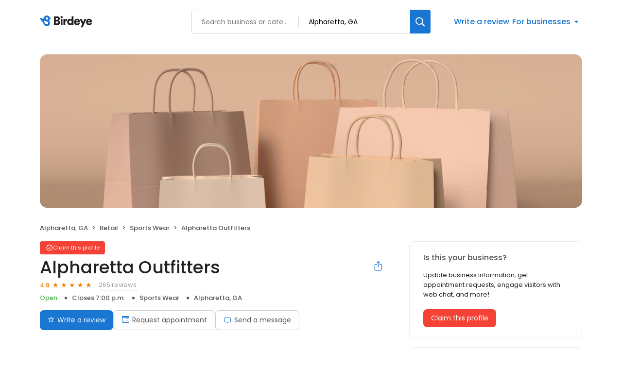

--- FILE ---
content_type: image/svg+xml
request_url: https://cdn2.birdeye.com/profiles/images/fb-recommended-icon.svg
body_size: 284
content:
<svg width="12" height="12" viewBox="0 0 12 12" fill="none" xmlns="http://www.w3.org/2000/svg">
<mask id="mask0_1305_11847" style="mask-type:luminance" maskUnits="userSpaceOnUse" x="0" y="0" width="12" height="12">
<path fill-rule="evenodd" clip-rule="evenodd" d="M0 2.85718C0 1.75261 0.895431 0.857178 2 0.857178H10C11.1046 0.857178 12 1.75261 12 2.85718V7.77146C12 8.87603 11.1046 9.77146 10 9.77146H5.57138L2.57143 12V9.77146H2C0.895431 9.77146 0 8.87603 0 7.77146V2.85718ZM3.98474 7.71817L6 6.4975L8.01526 7.71817L7.29848 5.67989L9.26077 4.39601L6.80251 4.35696L6 2.34281L5.19749 4.35696L2.73923 4.39601L4.70152 5.67989L3.98474 7.71817Z" fill="white"/>
</mask>
<g mask="url(#mask0_1305_11847)">
<rect x="-0.857422" y="0.114258" width="13.7143" height="11.8857" fill="#F57C00"/>
</g>
</svg>


--- FILE ---
content_type: application/javascript
request_url: https://d3cnqzq0ivprch.cloudfront.net/profiles/production/20260123/free/_next/static/chunks/app/(profile)/%5Bslug%5D/page-9ebf75ee8480ec47.js
body_size: 55098
content:
(self.webpackChunk_N_E=self.webpackChunk_N_E||[]).push([[9652],{93043:function(e,t,s){Promise.resolve().then(s.t.bind(s,65878,23)),Promise.resolve().then(s.t.bind(s,88003,23)),Promise.resolve().then(s.bind(s,81523)),Promise.resolve().then(s.bind(s,70049)),Promise.resolve().then(s.t.bind(s,20323,23)),Promise.resolve().then(s.t.bind(s,28743,23)),Promise.resolve().then(s.bind(s,75462)),Promise.resolve().then(s.t.bind(s,13276,23)),Promise.resolve().then(s.bind(s,21689)),Promise.resolve().then(s.bind(s,63630)),Promise.resolve().then(s.bind(s,75813)),Promise.resolve().then(s.t.bind(s,52124,23)),Promise.resolve().then(s.bind(s,61402)),Promise.resolve().then(s.bind(s,92537)),Promise.resolve().then(s.bind(s,6229)),Promise.resolve().then(s.t.bind(s,15685,23)),Promise.resolve().then(s.t.bind(s,53915,23)),Promise.resolve().then(s.t.bind(s,94119,23)),Promise.resolve().then(s.t.bind(s,93476,23)),Promise.resolve().then(s.t.bind(s,74868,23)),Promise.resolve().then(s.t.bind(s,8606,23)),Promise.resolve().then(s.bind(s,30398)),Promise.resolve().then(s.bind(s,51953)),Promise.resolve().then(s.bind(s,3643)),Promise.resolve().then(s.t.bind(s,22402,23)),Promise.resolve().then(s.t.bind(s,76303,23)),Promise.resolve().then(s.t.bind(s,10511,23)),Promise.resolve().then(s.t.bind(s,10257,23)),Promise.resolve().then(s.bind(s,52649)),Promise.resolve().then(s.bind(s,4627)),Promise.resolve().then(s.bind(s,49852)),Promise.resolve().then(s.bind(s,99713)),Promise.resolve().then(s.bind(s,14579)),Promise.resolve().then(s.bind(s,69384)),Promise.resolve().then(s.bind(s,82892)),Promise.resolve().then(s.bind(s,29768)),Promise.resolve().then(s.bind(s,59303)),Promise.resolve().then(s.bind(s,10224)),Promise.resolve().then(s.bind(s,6668)),Promise.resolve().then(s.bind(s,1345)),Promise.resolve().then(s.bind(s,98996)),Promise.resolve().then(s.bind(s,83546)),Promise.resolve().then(s.bind(s,68495)),Promise.resolve().then(s.bind(s,95919)),Promise.resolve().then(s.bind(s,4250)),Promise.resolve().then(s.bind(s,64947)),Promise.resolve().then(s.bind(s,99643)),Promise.resolve().then(s.bind(s,68798)),Promise.resolve().then(s.bind(s,20385)),Promise.resolve().then(s.bind(s,26728)),Promise.resolve().then(s.bind(s,23597)),Promise.resolve().then(s.bind(s,80227)),Promise.resolve().then(s.bind(s,68018)),Promise.resolve().then(s.bind(s,15722)),Promise.resolve().then(s.bind(s,34909)),Promise.resolve().then(s.bind(s,13025)),Promise.resolve().then(s.bind(s,88924)),Promise.resolve().then(s.bind(s,91397)),Promise.resolve().then(s.t.bind(s,75152,23)),Promise.resolve().then(s.bind(s,90580)),Promise.resolve().then(s.t.bind(s,65613,23)),Promise.resolve().then(s.t.bind(s,22765,23)),Promise.resolve().then(s.t.bind(s,87514,23)),Promise.resolve().then(s.t.bind(s,82255,23)),Promise.resolve().then(s.t.bind(s,87230,23)),Promise.resolve().then(s.bind(s,99059)),Promise.resolve().then(s.bind(s,47106)),Promise.resolve().then(s.bind(s,16009)),Promise.resolve().then(s.bind(s,43269)),Promise.resolve().then(s.bind(s,78453)),Promise.resolve().then(s.bind(s,52664)),Promise.resolve().then(s.bind(s,24525)),Promise.resolve().then(s.t.bind(s,58348,23)),Promise.resolve().then(s.bind(s,9283))},52649:function(e,t,s){"use strict";s.r(t),s.d(t,{default:function(){return g}});var n=s(57437),a=s(40718),i=s.n(a);let o=[{label:"Healthcare",slug:"healthcare",image:"icon-medical-suitcase"},{label:"Automotive",slug:"automotive",image:"icon-automotive"},{label:"Real estate",slug:"real-estate",image:"icon-building"},{label:"Wellness",slug:"wellness",image:"icon-leaf"},{label:"Home services",slug:"home-services",image:"icon-home-service "},{label:"Consumer services",slug:"consumer-services",image:"icon-package"},{label:"Dental",slug:"dental",image:"icon-tooth"},{label:"Legal",slug:"legal",image:"icon-briefcase"},{label:"Finance",slug:"finance",image:"icon-currency"},{label:"Contractors",slug:"contractors",image:"icon-hammer"},{label:"Retail",slug:"retail",image:"icon-cart"}];var r=s(98928),l=s.n(r),c=s(2265),d=s(37804),u=s(36723);let m=e=>{var t;let{businessData:s,className:a}=e,[i,r]=(0,c.useState)(!1),[m,g]=(0,c.useState)(!0),p=(0,c.useRef)(null),h=[];if(null==s?void 0:null===(t=s.locations)||void 0===t?void 0:t[0]){let e=s.locations[0];e.city&&h.push(e.city),e.state&&h.push(e.state)}return(0,n.jsx)("section",{"data-gtm-section":"Pr Browse Nearby Section",className:(0,u.cx)(a,"explore-by-categories"),children:(0,n.jsxs)("div",{className:l().container,children:[(0,n.jsx)(d.Z,{color:"gray",level:2,children:"Browse nearby"}),(0,n.jsxs)("div",{className:l().carousel,children:[(0,n.jsx)("div",{className:"".concat(l()["pre-btn-wrapper"]," ").concat(i?"":l().hide),children:(0,n.jsx)("button",{"data-gtm-action-value":"Left Arrow","data-clicktag":"Left Arrow",onClick:()=>{let e=p.current.clientWidth;p.current.scrollLeft=p.current.scrollLeft-e,p.current.scrollLeft-e<=0&&r(!1),p.current.scrollLeft+e>=p.current.scrollWidth&&g(!0)},"aria-label":"Previous",children:(0,n.jsx)("i",{className:"icon-chevron-left"})})}),(0,n.jsx)("div",{className:"".concat(l()["next-btn-wrapper"]," ").concat(m?"":l().hide),children:(0,n.jsx)("button",{"data-gtm-action-value":"Right Arrow","data-clicktag":"Right Arrow",onClick:()=>{let e=p.current.clientWidth;p.current.scrollLeft=p.current.scrollLeft+e,p.current.scrollLeft+p.current.offsetWidth+e>=p.current.scrollWidth&&g(!1),p.current.scrollLeft>=0&&!1===i&&r(!0)},"aria-label":"Next",children:(0,n.jsx)("i",{className:"icon-chevron-right"})})}),(0,n.jsx)("div",{ref:p,className:l().cardContainer,children:o.map(e=>{var t;return(0,n.jsx)("div",{className:"".concat(l().card," ").concat("automotive"===e.slug?l()[e.slug]:""),children:(0,n.jsxs)("a",{target:"_blank",href:(0,u.$I)(e.slug,null==s?void 0:null===(t=s.locations)||void 0===t?void 0:t[0]),"data-gtm-action-value":"Browse nearby - ".concat(e.label),"data-clicktag":"Browse nearby - ".concat(e.label),children:[(0,n.jsx)("i",{className:e.image}),(0,n.jsx)("span",{children:e.label})]})},e.slug)})})]})]})})};m.propTypes={businessData:i().object,className:i().string};var g=m},75462:function(e,t,s){"use strict";s.r(t);var n=s(57437),a=s(2265),i=s(40718),o=s.n(i),r=s(37804),l=s(98715),c=s.n(l),d=s(62041);let u=e=>{var t;let s;let{cards:i}=e,[o,l]=(0,a.useState)(0),[u,m]=(0,a.useState)(0),[g,p]=(0,a.useState)(!1),h=1===i.length,_=i.length>15;s=u+15<=i.length?15:i.length-u;let v=(0,a.useMemo)(()=>Array(s).fill(0),[s]);return(0,a.useEffect)(()=>{let e;if(!h)return g||(e=setTimeout(()=>{let e=(o+1)%i.length;l(e),m(15*Math.floor(e/15))},3e3)),()=>{clearTimeout(e)}},[g,o,i.length,h]),(0,n.jsxs)("div",{onMouseOver:()=>p(!0),onMouseLeave:()=>p(!1),className:c().panel,children:[(0,n.jsx)("div",{className:c().image,style:{backgroundImage:"url(".concat(i[o].imageURL,")")},children:(null===(t=i[o])||void 0===t?void 0:t.clickURL)?(0,n.jsx)("a",{className:c().clickURL,href:i[o].clickURL,target:"_blank",rel:"nofollow","aria-label":"Learn more"}):null}),!h&&(0,n.jsxs)("div",{className:c().navigator,children:[_&&(0,n.jsx)("button",{className:"".concat(c().arrowBtn," ").concat(c().left),onClick:()=>{if(0===u){let e=i.length-i.length%15;l(e),m(e)}else{let e=u-15;l(e),m(e)}},children:(0,n.jsx)("i",{className:"icon-chevron-left"})}),v.map((e,t)=>(0,n.jsx)("span",{className:"".concat(c().disc," ").concat(t===o%15&&c().current),onClick:()=>{l(u+t)},children:"●"},t)),_&&(0,n.jsx)("button",{className:"".concat(c().arrowBtn," ").concat(c().right),onClick:()=>{let e=u+s;e>=i.length?(l(0),m(0)):(l(e),m(e))},children:(0,n.jsx)("i",{className:"icon-chevron-right"})})]}),(0,n.jsxs)("div",{className:c().content,children:[i[o].title&&(0,n.jsx)(r.Z,{level:2,color:"gray",children:i[o].title}),i[o].description&&(0,n.jsx)(d.Z,{content:i[o].description,maxCharLimit:240})]})]})};u.propTypes={cards:o().arrayOf(o().shape({cardId:o().number,title:o().string,description:o().string,imageURL:o().string,imagePosition:o().string,isVisible:o().number,isPinOnTop:o().number,clickURL:o().number}))},t.default=u},4627:function(e,t,s){"use strict";var n=s(57437),a=s(40718),i=s.n(a),o=s(76303),r=s.n(o),l=s(30166),c=s(91419),d=s(2265);let u=(0,l.default)(()=>Promise.all([s.e(3507),s.e(560),s.e(7811),s.e(8018)]).then(s.bind(s,8018)),{loadableGenerated:{webpack:()=>[8018]},ssr:!1}),m=e=>{let{url:t,businessData:s,locale:a}=e,[i,o]=(0,d.useState)(!1);return(0,n.jsxs)(n.Fragment,{children:[(0,n.jsxs)(c.Z,{className:"".concat(r()["btn-CTA"]),target:"_blank",href:t,role:t?null:"button",onClick:e=>{if(e.preventDefault(),t){window.open(t);return}o(!0)},rel:"nofollow",gtmActionValue:"Book Appointment",children:[(0,n.jsx)("i",{className:"icon-calendar"}),"Book"]}),(0,n.jsx)(u,{businessData:s,isModalOpen:i,onClose:()=>o(!1),locale:a})]})};m.propTypes={label:i().string,url:i().string,businessData:i().object,isPaid:i().bool,locale:i().string},t.default=m},49852:function(e,t,s){"use strict";var n=s(57437),a=s(40718),i=s.n(a),o=s(43499),r=s.n(o),l=s(30166),c=s(2265);let d=(0,l.default)(()=>Promise.all([s.e(3507),s.e(560),s.e(7811),s.e(8018)]).then(s.bind(s,8018)),{loadableGenerated:{webpack:()=>[8018]},ssr:!1}),u=e=>{let{label:t,url:s,businessData:a,isPaid:i,locale:o}=e,[l,u]=(0,c.useState)(!1);return(0,n.jsxs)("section",{"data-gtm-section":i?"Pr P Request Appointment":"Pr Request Appointment",children:[(0,n.jsxs)("button",{onClick:e=>{if(e.preventDefault(),s){window.open(s);return}u(!0)},className:r().button,"aria-label":"Book an appointment","data-gtm-action-value":t,"data-clicktag":t,children:[(0,n.jsx)("i",{className:"icon-calendar"}),t]}),(0,n.jsx)(d,{businessData:a,isModalOpen:l,onClose:()=>u(!1),locale:o})]})};u.propTypes={label:i().string,url:i().string,businessData:i().object,isPaid:i().bool,locale:i().string},t.default=u},99713:function(e,t,s){"use strict";var n=s(57437),a=s(2265),i=s(40718),o=s.n(i),r=s(76303),l=s.n(r),c=s(36723),d=s(92540),u=s(25553);let m=e=>{let{businessData:t}=e,[s,i]=(0,a.useState)(null),{wholeWeekOperating:o,timezoneId:r,hoursOfOperations:m,businessHoursStatus:g}=t,{businessStatus:p,reopenDate:h}=g,_=m.every(e=>0===e.isOpen),v=e=>u.p3.find(t=>t.value===e),b=()=>{if(p===u.YJ.TEMPORARILY_CLOSED)return(0,n.jsxs)(n.Fragment,{children:[(0,n.jsx)("li",{className:l().businessClose,children:"Temporarily Closed"}),h&&(0,n.jsxs)("li",{children:["Reopens on ",(0,d.p)(h)]})]});if(p===u.YJ.PERMANENTLY_CLOSED)return(0,n.jsxs)(n.Fragment,{children:[(0,n.jsx)("li",{className:l().businessClose,children:"Permanently Closed"}),(0,n.jsx)("li",{children:"This location is no longer in operation"})]});if(p===u.YJ.OPENING_SOON)return(0,n.jsxs)(n.Fragment,{children:[(0,n.jsx)("li",{className:l().businessOpen,children:"Opening Soon"}),h&&(0,n.jsxs)("li",{children:["Expected opening on ",(0,d.p)(h)]})]});switch(o){case u.YY.OPEN_24X7:return(0,n.jsx)("li",{children:"Open 24/7"});case u.YY.APPOINTMENTS_ONLY:return(0,n.jsx)("li",{children:"By appointment only"});case u.YY.OPEN_SPECIFIC_DURATION:default:{let e=(0,c.Kt)(t.hoursOfOperations,r);return(0,n.jsxs)(n.Fragment,{children:[(0,n.jsxs)("li",{className:e.isOpen?l().businessOpen:l().businessClose,children:[e.isOpen?"Open":"Closed"," "]}),_?null:(0,n.jsx)("li",{children:e.isOpen?"Closes ".concat(e.closingTime).concat(e.isTomorrow?" tomorrow":""):"Opens ".concat(e.nextOpeningTime," ").concat(isNaN(e.nextOpeningDay)?"":e.isTomorrow?"tomorrow":v(e.nextOpeningDay).label)})]})}}};return(0,a.useEffect)(()=>{i(b())},[]),s};m.propTypes={businessData:o().object},t.default=m},14579:function(e,t,s){"use strict";var n=s(57437),a=s(74716),i=s.n(a),o=s(40718),r=s.n(o);let l=e=>{let{isClaimed:t,claimPath:s,isEnterpriseProfile:a}=e;return(0,n.jsxs)("div",{className:"".concat(i().profileStatus," ").concat(t?i().claimedProfile:""," ").concat(a?i().enterpriseProfile:i().businessProfile),children:[(0,n.jsxs)("button",{className:i().statusChip,onClick:()=>{t||(window.location.href=s)},"data-gtm-action-value":"".concat(t?"Claimed":"Unclaimed"," chip"),"data-clicktag":"".concat(t?"Claimed":"Unclaimed"," chip"),children:[(0,n.jsx)("i",{className:"icon-check-badge"}),(0,n.jsx)("span",{children:t?"Claimed":a?"Own this brand?":"Claim this profile"})]}),(0,n.jsx)("div",{className:i().toolTip,children:t?(0,n.jsx)("p",{children:"This profile has been claimed by the business owner or representative."}):(0,n.jsxs)(n.Fragment,{children:[(0,n.jsx)("p",{children:"This profile has not been claimed by the business owner or representative."}),(0,n.jsxs)("p",{children:[(0,n.jsx)("button",{onClick:()=>{t||(window.location.href=s)},"data-gtm-action-value":"Claim this business","data-clicktag":"Claim this business",children:"Claim this business"})," ","to update business information, get appointment requests, engage visitors with web chat, and more!"]})]})})]})};l.propTypes={isClaimed:r().bool.isRequired,claimPath:r().string.isRequired},t.default=l},69384:function(e,t,s){"use strict";var n=s(57437),a=s(74716),i=s.n(a),o=s(40718),r=s.n(o),l=s(2265);let c=(0,s(30166).default)(()=>Promise.all([s.e(1155),s.e(6753)]).then(s.bind(s,16753)),{loadableGenerated:{webpack:()=>[16753]}}),d=e=>{let{isClaimed:t,claimPath:s,isEnterpriseProfile:a}=e,[o,r]=(0,l.useState)(!1);return(0,n.jsxs)(n.Fragment,{children:[(0,n.jsx)("div",{className:"".concat(i().profileStatus," ").concat(t?i().claimedProfile:""," ").concat(a?i().enterpriseProfile:""," "),children:(0,n.jsxs)("button",{className:i().statusChip,onClick:()=>{t?r(!0):window.location.href=s},"data-gtm-action-value":"".concat(t?"Claimed":"Unclaimed"," chip"),"data-clicktag":"".concat(t?"Claimed":"Unclaimed"," chip"),children:[(0,n.jsx)("i",{className:"icon-check-badge"}),(0,n.jsx)("span",{children:t?"Claimed":a?"Own this brand?":"Claim this profile"})]})}),(0,n.jsx)(c,{isClaimed:t,claimPath:s,onClose:e=>{e.preventDefault(),r(!1)},open:o})]})};d.propTypes={isClaimed:r().bool,claimPath:r().string},t.default=d},82892:function(e,t,s){"use strict";s.r(t);var n=s(57437),a=s(40718),i=s.n(a),o=s(20086),r=s(2265),l=s(36723);let c=e=>{let{businessData:t}=e,[s,a]=(0,r.useState)(),i=t.locations,c=i.length>0?{...i[0]}:{lat:"",lng:"",zip:"",countryCode:"",state:"",city:""};c.stateCode=c.state,c.latitude=c.lat,c.longitude=c.lng,delete c.lat,delete c.lng,delete c.state;let d=async function(e){let s=arguments.length>1&&void 0!==arguments[1]?arguments[1]:{},n="".concat("https://leadgen.birdeye.com","/leadgen/utility/geo-distance?businessNumber=").concat(t.businessNumber,"&env=").concat(t.activationStatus),i=await fetch(n,{cache:"force-cache",method:"POST",headers:{Accept:"application/json","Content-Type":"application/json"},body:JSON.stringify({client:s,business:e})}),o=await i.text();if(!o||!i.ok){console.error("Unable to locate location");return}let r=JSON.parse(o);(null==r?void 0:r.distanceInKm)&&a((0,l.XD)(r.distanceInKm,{convertToMiles:!0}))};return(0,o.Dj)(e=>{let{lat:t,lng:s}=e;d({...c},{latitude:t,longitude:s})},()=>{console.log("ClientDistance - User location denied")}),s?(0,n.jsx)("li",{children:s}):null};c.propTypes={businessData:i().object},t.default=c},29768:function(e,t,s){"use strict";s.d(t,{default:function(){return l}});var n=s(57437),a=s(36723),i=s(38984),o=s.n(i),r=s(88532);function l(e){let{label:t,icon:s}=e;return(0,n.jsx)(n.Fragment,{children:(0,n.jsxs)("button",{onClick:r.YA,className:(0,a.cx)(o().button,"get-questionnaire-cta"),"aria-label":t,"data-gtm-action-value":t,"data-clicktag":t,children:[(0,n.jsx)("i",{className:s}),t]})})}},59303:function(e,t,s){"use strict";s.d(t,{default:function(){return l}});var n=s(57437),a=s(76303),i=s.n(a),o=s(88532),r=s(91419);function l(e){let{label:t,icon:s}=e;return(0,n.jsx)(n.Fragment,{children:(0,n.jsxs)(r.Z,{className:"".concat(i()["btn-CTA"]," get-questionnaire-cta"),target:"_blank",href:"",role:"button",onClick:o.YA,rel:"nofollow",gtmActionValue:t,children:[(0,n.jsx)("i",{className:s}),t]})})}},10224:function(e,t,s){"use strict";var n=s(57437),a=s(36723),i=s(99621),o=s.n(i),r=s(44991);t.default=e=>{let{avgRating:t,reviewCount:s}=e,i=(0,a.cj)(s,{zeroReviewLabel:"No reviews",humanisedCount:!1});return(0,n.jsxs)("div",{className:"".concat(o().ratingWrapper," ").concat(0===t?o().noReview:null),children:[0===t?null:(0,n.jsx)("span",{className:o().averageRating,"data-gtm-action-value":"Average Rating Count","data-clicktag":"Average Rating Count",children:null==t?void 0:t.toFixed(1)}),(0,n.jsx)(r.Z,{rating:t}),(0,n.jsx)("button",{className:"".concat(o().totalReviews," ").concat(0===s?o().noReview:""),"data-gtm-action-value":"Review Count","data-clicktag":"Review Count",onClick:()=>{if(0!==s){let e=document.getElementById("review-section");e&&e.scrollIntoView({behavior:"smooth"})}},rel:"nofollow","aria-label":i,children:i})]})}},6668:function(e,t,s){"use strict";s.d(t,{default:function(){return r}});var n=s(57437),a=s(65413),i=s.n(a),o=s(51953);function r(e){let{label:t}=e;return(0,n.jsx)(n.Fragment,{children:(0,n.jsxs)("button",{onClick:()=>{dispatchEvent(o.u)},className:i().button,"aria-label":"Send a message","data-gtm-action-value":"Send a message","data-clicktag":"Send a message",children:[(0,n.jsx)("i",{className:"icon-message-outline"}),t]})})}},1345:function(e,t,s){"use strict";s.d(t,{default:function(){return r}});var n=s(57437),a=s(76303),i=s.n(a),o=s(51953);function r(){return(0,n.jsx)(n.Fragment,{children:(0,n.jsxs)("button",{className:"".concat(i()["btn-CTA"]),onClick:()=>{dispatchEvent(o.u)},"data-gtm-action-value":"Send a message","data-clicktag":"Send a message",children:[(0,n.jsx)("i",{className:"icon-message-outline"}),"Message"]})})}},83546:function(e,t,s){"use strict";var n=s(57437),a=s(76303),i=s.n(a),o=s(39699);t.default=e=>{let{label:t,url:s}=e;return(0,n.jsx)(n.Fragment,{children:(0,n.jsxs)("button",{className:i()["btn-primary"],onClick:e=>{if(e.preventDefault(),s){window.open(s);return}o.R.trigger(!0)},"aria-label":"Submit review","data-gtm-action-value":"Write a review - ".concat(t||"Default"),"data-clicktag":"Write a review - ".concat(t||"Default"),id:"war-cta-top-fold",children:[(0,n.jsx)("i",{className:"icon-reviews"}),t||"Write a review"]})})}},92540:function(e,t,s){"use strict";s.d(t,{p:function(){return n}});let n=e=>{let t=new Date(e),s=t.getDate(),n=t.toLocaleDateString("en-US",{month:"short"}),a=t.getFullYear();return"".concat(n," ").concat(s).concat((e=>{if(e>3&&e<21)return"th";switch(e%10){case 1:return"st";case 2:return"nd";case 3:return"rd";default:return"th"}})(s),", ").concat(a)}},68495:function(e,t,s){"use strict";var n=s(57437),a=s(40718),i=s.n(a),o=s(13276),r=s.n(o),l=s(30166),c=s(91419),d=s(2265);let u=(0,l.default)(()=>Promise.all([s.e(3507),s.e(560),s.e(7811),s.e(8018)]).then(s.bind(s,8018)),{loadableGenerated:{webpack:()=>[8018]},ssr:!1}),m=e=>{let{url:t,label:s,businessData:a,isPaid:i,locale:o}=e,[l,m]=(0,d.useState)(!1);return(0,n.jsxs)("section",{"data-gtm-section":i?"Pr P Request Appointment":"Pr Request Appointment",children:[(0,n.jsx)(c.Z,{className:r().bookAppointmentBtn,rel:"nofollow",href:t,target:"_blank",role:t?null:"button",onClick:t?null:()=>{m(!0)},gtmActionValue:s,children:s}),(0,n.jsx)(u,{businessData:a,isModalOpen:l,onClose:()=>m(!1),locale:o})]})};m.propTypes={label:i().string,url:i().string,businessData:i().object,isPaid:i().bool,locale:i().string},t.default=m},95919:function(e,t,s){"use strict";var n=s(57437),a=s(2265),i=s(36723),o=s(19934),r=s.n(o);t.default=e=>{let{contactNum:t}=e,[s,o]=(0,a.useState)(!0);return(0,n.jsx)("span",{className:r().container,children:s?(0,n.jsx)("button",{className:(0,i.cx)({[r().hide]:!s}),onClick:()=>o(!1),"aria-label":"Call us","data-gtm-action-value":"Call us - Hidden","data-clicktag":"Call us - Hidden",children:"Call us"}):(0,n.jsx)("a",{className:(0,i.cx)({[r().hide]:s}),href:"tel:".concat(t),"data-gtm-action-value":"Call us - Visible","data-clicktag":"Call us - Visible",children:t})})}},4250:function(e,t,s){"use strict";var n=s(57437),a=s(36723),i=s(92973),o=s.n(i),r=s(88532);t.default=e=>{let{label:t}=e;return(0,n.jsx)("span",{className:(0,a.cx)(o().container,"get-questionnaire-cta"),children:(0,n.jsx)("button",{onClick:r.YA,"aria-label":t,"data-gtm-action-value":t,"data-clicktag":t,children:t})})}},64947:function(e,t,s){"use strict";var n=s(57437),a=s(80173),i=s.n(a),o=s(51953);t.default=e=>{let{label:t}=e;return(0,n.jsx)("span",{className:i().container,children:(0,n.jsx)("button",{onClick:()=>{dispatchEvent(o.u)},"aria-label":"Send a message","data-gtm-action-value":"Send a message","data-clicktag":"Send a message",children:t})})}},99643:function(e,t,s){"use strict";var n=s(57437),a=s(2265),i=s(6643),o=s.n(i),r=s(40718),l=s.n(r),c=s(36723);let d=e=>{let{smsNum:t}=e,[s,i]=(0,a.useState)(!0);return(0,n.jsx)("div",{className:o().container,children:s?(0,n.jsx)("button",{onClick:()=>i(!1),"aria-label":"Text us","data-gtm-action-value":"Text us - Hidden","data-clicktag":"Text us - Hidden",children:"Text Us"}):(0,n.jsx)("a",{rel:"nofollow",href:"sms:".concat(t),"data-gtm-action-value":"Text us - Visible","data-clicktag":"Text us - Visible",children:(0,c.un)(t)})})};d.propTypes={smsNum:l().string},t.default=d},92537:function(e,t,s){"use strict";s.d(t,{default:function(){return x}});var n=s(57437),a=s(2265),i=s(36723),o=s(6229),r=s(40718),l=s.n(r),c=s(57902),d=s.n(c),u=s(25553),m=s(94011);let g=l().shape({label:l().string.isRequired,value:l().any.isRequired});var p=s(9029);l().func,l().shape({value:l().any,label:l().string}),l().shape({label:l().string.isRequired,value:l().any.isRequired}),l().bool,l().func,l().string;var h=s(30166),_=s(3051),v=s.n(_),b=s(38606);let y=(0,h.default)(()=>Promise.all([s.e(7859),s.e(9384)]).then(s.bind(s,79384)),{loadableGenerated:{webpack:()=>[79384]},ssr:!1});function x(e){let{mobile:t}=e,{reviewSummaryData:s,businessData:r,selectedDuration:l,setSelectedDuration:c,durationDateRange:d}=(0,a.useContext)(o.BusinessProfileContext),{businessId:u}=r,m=(0,i.PH)(r),[g,p]=(0,a.useState)();function h(e){return new Date(e).toLocaleDateString("en-US",{month:"short",day:"numeric",year:"numeric"})}let _=(()=>{let e=(0,i.xb)(null==g?void 0:g.highestRateReview)?null:g.highestRateReview;if(!e)return null;e.comments||(e.comments="");let t=e.comments.length>75,s=(null==e?void 0:e.businessProfileUrl)||"/a-".concat(e.location.businessNumber);return{rating:e.overallRating||"0",date:h(e.rdate),comment:e.comments.substr(0,75)+(t?"...":""),showMore:t,reviewerName:e.reviewer.reviewerName,source:e.sourceType,location:e.location.alias,reviewLink:e.uniqueBEReviewUrl,profileUrl:s}})(),x=(()=>{let e=(0,i.xb)(null==g?void 0:g.lowestRateReview)?null:g.lowestRateReview;if(!e)return null;e.comments||(e.comments="");let t=e.comments.length>75,s=(null==e?void 0:e.businessProfileUrl)||"/a-".concat(e.location.businessNumber);return{rating:e.overallRating||0,date:h(e.rdate),comment:e.comments.substr(0,75)+(t?"...":""),showMore:t,reviewerName:e.reviewer.reviewerName,source:e.sourceType,location:e.location.alias,reviewLink:e.uniqueBEReviewUrl,profileUrl:s}})(),f=_&&x?"col-md-6":"",w=async()=>{try{let e=await (0,b.Yy)({locationIds:[u]});p(e)}catch(e){console.log(e)}};(0,a.useEffect)(()=>{m&&w()},[d,m]);let C=(()=>{if(s)return s.count||0})(),j=(()=>{if(s)return s.rating||0})(),N=!_&&!x||1===C;return(0,n.jsxs)("div",{children:[!1,(0,n.jsxs)("div",{className:v().reviewsBarWrapper,children:[(0,n.jsxs)("div",{className:v().reviewSummary,children:[(0,n.jsx)("strong",{className:C?v().summaryStar:"","data-gtm-action-value":"Summary - Ratings count","data-clicktag":"Summary - Ratings count",children:C?j.toFixed(1):"NR"}),(0,n.jsx)("span",{"data-gtm-action-value":"Summary - Ratings star","data-clicktag":"Summary - Ratings star",children:(0,i.cj)(C,{zeroReviewLabel:"No reviews",humanisedCount:!1})})]}),(0,n.jsx)("div",{className:v().ratingList,children:(0,n.jsx)(y,{totalCount:C,ratingList:(null==s?void 0:s.countByRating)||[]})})]}),m&&!N&&(0,n.jsx)("div",{className:v().reviewCardContainer,children:(0,n.jsx)("div",{className:"container-fluid px-0",children:(0,n.jsxs)("div",{className:"row",children:[_&&(0,n.jsx)("div",{className:"col-12 ".concat(f," py-2 py-md-0 px-md-2"),children:(0,n.jsxs)("div",{"data-gtm-section":"Pr Highest Rated Review",className:v().reviewCard,children:[(0,n.jsxs)("div",{className:v().title,children:[(0,n.jsx)("span",{children:"Highest rated review"}),(0,n.jsxs)("span",{className:v().date,children:["on ",_.date]})]}),(0,n.jsxs)("div",{className:"d-flex align-items-center",children:[(0,n.jsx)("span",{className:v().rating,children:_.rating}),(0,n.jsx)("span",{className:v().star})]}),_.comment&&(0,n.jsxs)("div",{className:v().comment,children:['"',_.comment,'"',_.showMore&&(0,n.jsx)("button",{onClick:()=>window.location.href=_.reviewLink,children:"\xa0more"})]}),(0,n.jsxs)("div",{className:v().footer,children:[_.reviewerName," on"," ",_.source]})]})}),x&&(0,n.jsx)("div",{className:"col-12 ".concat(f," py-2 py-md-0 px-md-2"),children:(0,n.jsxs)("div",{"data-gtm-section":"Pr Lowest Rated Review",className:v().reviewCard,children:[(0,n.jsxs)("div",{className:v().title,children:[(0,n.jsx)("span",{children:"Lowest rated review"}),(0,n.jsxs)("span",{className:v().date,children:["on ",x.date]})]}),(0,n.jsxs)("div",{className:"d-flex align-items-center",children:[(0,n.jsx)("span",{className:v().rating,children:x.rating}),(0,n.jsx)("span",{className:v().star})]}),x.comment&&(0,n.jsxs)("div",{className:v().comment,children:['"',x.comment,'"',x.showMore&&(0,n.jsx)("button",{onClick:()=>window.location.href=x.reviewLink,"data-clicktag":"lowest rated review - more",children:"\xa0more"})]}),(0,n.jsxs)("div",{className:v().footer,children:[x.reviewerName," on"," ",x.source]})]})})]})})})]})}x.propTypes={businessNumber:l().number,mobile:l().bool,onSort:l().func,sortValue:l().object,businessData:l().object}},21689:function(e,t,s){"use strict";s.r(t);var n=s(57437),a=s(30166),i=s(40718),o=s.n(i),r=s(99376),l=s(25553),c=s(2265),d=s(6229);let u=(0,a.default)(()=>Promise.resolve().then(s.bind(s,9029)),{loadableGenerated:{webpack:()=>[9029]},ssr:!1}),m=e=>{let{setLoadingReviews:t}=(0,c.useContext)(d.BusinessProfileContext),s=(0,r.useSearchParams)(),a={};for(let[e,t]of s.entries())a[e]=t.toLowerCase();let{disabled:i,options:o,defaultValue:m}=e;return(0,n.jsx)(u,{disabled:i,options:o,defaultValue:m,onChange:e=>{t(!0);let s={...a};if(e.value===l.O5){(null==s?void 0:s.filter)&&delete s.filter;let e=new URLSearchParams(s);window.location="?".concat(e.toString(),"#").concat(l.fD)}else{s.filter=e.value;let t=new URLSearchParams(s);window.location="?".concat(t.toString(),"#").concat(l.fD)}},label:"Sort reviews",customStyles:{option:{fontSize:"13px",padding:"7px 7px 7px 20px"},singleValue:{fontSize:"16px",color:"var(--text-dark-gray)",fontWeight:"500",textDecoration:"none",borderWidth:"0 0 1px",borderStyle:"solid",lineHeight:"20px"},menu:{width:"200px",top:"-5px"},placeholder:{},dropdownIndicator:{padding:"0px","& > i":{color:"var(--text-dark-gray)",fontWeight:"500",fontSize:"18px"}}}})},g=o().shape({label:o().string.isRequired,value:o().any.isRequired});m.propTypes={disabled:o().bool,defaultValue:g,options:o().arrayOf(g)},t.default=m},63630:function(e,t,s){"use strict";s.r(t);var n=s(57437),a=s(30166),i=s(40718),o=s.n(i),r=s(2265),l=s(72088),c=s.n(l),d=s(25553),u=s(6229);let m=(0,a.default)(()=>Promise.all([s.e(7182),s.e(1531)]).then(s.bind(s,91531)),{loadableGenerated:{webpack:()=>[91531]},ssr:!1}),g=e=>{let{options:t,defaultValue:s}=e,[a,i]=(0,r.useState)(!1),{setLoadingReviews:o}=(0,r.useContext)(u.BusinessProfileContext),l=e=>{e.value===d.O5?window.location="?#".concat(d.fD):window.location="?filter=".concat(e.value,"#").concat(d.fD)};return(0,n.jsxs)(n.Fragment,{children:[(0,n.jsxs)("div",{className:c().lable,onClick:()=>{i(!0)},children:[(0,n.jsx)("span",{children:s.label}),(0,n.jsx)("i",{className:"icon-triangle-down"})]}),(0,n.jsx)(m,{open:a,onClose:()=>i(!1),onSelect:e=>{o(!0),i(!1),l(e)},options:t,selected:s})]})},p=o().shape({label:o().string.isRequired,value:o().any.isRequired});g.propTypes={disabled:o().bool,defaultValue:p,options:o().arrayOf(p)},t.default=g},75813:function(e,t,s){"use strict";var n=s(57437),a=s(2265),i=s(6229),o=s(16740),r=s.n(o),l=s(72395);t.default=e=>{let{children:t,isWhiteLabelled:s}=e,{loadingReviews:o}=(0,a.useContext)(i.BusinessProfileContext);return(0,n.jsxs)("div",{className:r().loadingWrapper,children:[o&&(0,n.jsx)(l.Z,{className:r().loader,loading:o,isWhiteLabel:s}),t]})}},68798:function(e,t,s){"use strict";s.d(t,{default:function(){return q}});var n=s(57437),a=s(40718),i=s.n(a),o=s(44991),r=s(2265);let l=e=>{let{rating:t}=e;return(0,n.jsx)("div",{children:(0,n.jsx)("img",{src:(()=>{switch(!0){case t>=5:return"https://cdn2.birdeye.com/profiles/assets/reviews/yelp-stars/Review_Ribbon_small_16_5@2x.png";case t>=4.5:return"https://cdn2.birdeye.com/profiles/assets/reviews/yelp-stars/Review_Ribbon_small_16_4_half@2x.png";case t>=4:return"https://cdn2.birdeye.com/profiles/assets/reviews/yelp-stars/Review_Ribbon_small_16_4@2x.png";case t>=3.5:return"https://cdn2.birdeye.com/profiles/assets/reviews/yelp-stars/Review_Ribbon_small_16_3_half@2x.png";case t>=3:return"https://cdn2.birdeye.com/profiles/assets/reviews/yelp-stars/Review_Ribbon_small_16_3@2x.png";case t>=2.5:return"https://cdn2.birdeye.com/profiles/assets/reviews/yelp-stars/Review_Ribbon_small_16_2_half@2x.png";case t>=2:return"https://cdn2.birdeye.com/profiles/assets/reviews/yelp-stars/Review_Ribbon_small_16_2@2x.png";case t>=1.5:return"https://cdn2.birdeye.com/profiles/assets/reviews/yelp-stars/Review_Ribbon_small_16_2_1_half@2x.png";case t>=1:return"https://cdn2.birdeye.com/profiles/assets/reviews/yelp-stars/Review_Ribbon_small_16_1@2x.png";case 0===t:return"https://cdn2.birdeye.com/profiles/assets/reviews/yelp-stars/Review_Ribbon_small_16_0@2x.png";case t<1:return"https://cdn2.birdeye.com/profiles/assets/reviews/yelp-stars/Review_Ribbon_small_16_half@2x.png";default:return null}})(),alt:"rating",height:14,width:82})})};l.propTypes={rating:i().number};var c=s(62041),d=s(36723),u=s(33145),m=s(53932),g=s.n(m),p=s(88331),h=s(25553),_=s(6358),v=s(12186),b=s.n(v);let y=e=>{let{children:t,onClick:s,className:a="",id:i,gtmActionValue:o,disabled:r=!1,variant:l="link",type:c="button",...d}=e,u="text"===l?b().btnText:b().btnLink;return(0,n.jsx)("button",{type:c,onClick:s,id:i,disabled:r,"data-gtm-action-value":o,"data-clicktag":o,className:"".concat(u," ").concat(a),...d,children:t})};y.propTypes={type:i().oneOf(["button","submit","reset"]),variant:i().oneOf(["link","text"]),onClick:i().func,disabled:i().bool,gtmActionValue:i().string,className:i().string,id:i().string,children:i().node.isRequired};var x=e=>{let{review:t,businessData:s,isMobile:a=!1}=e,i=(t.sourceType||"").toLowerCase();return(0,n.jsxs)("div",{id:t.id,className:g().clientsReviews,children:[(0,n.jsxs)("div",{className:g().clientHeader,children:[(0,n.jsx)(p.Z,{reviewerImageSrc:t.reviewerImageSrc,reviewerName:t.reviewer.reviewerName,className:g().clientImage}),(0,n.jsxs)("div",{className:g().reviewInfo,children:[(0,n.jsxs)("div",{className:(0,d.cx)(g().reviewInfoTop,{[g().sourceVisible]:t.sourceId!==h.nX}),children:[(0,n.jsxs)("strong",{"data-gtm-action-value":"Reviewer name","data-clicktag":"Reviewer name",className:g().clientName,children:[t.reviewer.reviewerName,"\xa0"]}),(0,n.jsxs)("div",{className:g().reviewSourceWrapper,children:[t.sourceId!==h.nX?(0,n.jsxs)(y,{id:t.reviewUrl?(e=>{let t=null==e?void 0:e.match(/\/review\/(\d*)$/);if(t&&2===t.length)return"review-".concat(t[1])})(t.reviewUrl):null,variant:t.reviewUrl?"link":"text","data-gtm-action-value":"Review source - ".concat(t.sourceType),"data-clicktag":"Review source - ".concat(t.sourceType),onClick:e=>{e.preventDefault(),window.open(t.reviewUrl,"_blank","noopener,noreferrer")},children:[" ","on\xa0",t.sourceType]}):null,t.sourceId===h.nX&&(0,n.jsxs)("div",{className:g().notVerifiedBadge,children:[(0,n.jsx)("i",{className:"icon-exclamation-circle"}),(0,n.jsx)("div",{className:g().toolTip,children:(0,n.jsxs)("p",{children:["Verified by ",s.enterpriseInfo?s.enterpriseInfo.name:s.name]})})]})]})]}),"facebook"===i||"yelp"===i||0===t.overallRating?null:(0,n.jsx)(o.Z,{rating:t.overallRating}),"yelp"===i?(0,n.jsx)(l,{rating:t.overallRating}):null,"facebook"===i&&t.recommended?(0,n.jsxs)("span",{className:g().recommended,children:[(0,n.jsx)(u.default,{src:"https://cdn2.birdeye.com/profiles/images/fb-recommended-icon.svg",alt:"recommend",width:12,height:12,loading:"lazy"}),"\xa0 Recommended"]}):null,"facebook"===i&&!t.recommended&&t.overallRating?(0,n.jsx)(o.Z,{rating:t.overallRating}):null]}),(0,n.jsx)("div",{children:(0,n.jsx)("span",{className:g().publishDate,children:(0,d.Wq)(t.reviewTimeElapsed)?(0,d.Wq)(t.rDate)?(0,d.Wq)(t.reviewDate)?"Invalid Date":t.reviewDate:(0,d.yw)(t.rDate):t.reviewTimeElapsed})})]}),(0,n.jsx)(c.Z,{content:t.comments,maxCharLimit:530}),t.response&&(0,n.jsxs)("div",{className:g().businessReply,children:[(0,n.jsx)("p",{children:"Business response:"}),(0,n.jsx)(c.Z,{content:t.response,maxCharLimit:530})]}),(0,d.xb)(t.reviewMedias)||t.sourceId!==h.mD?null:(0,n.jsx)(_.Z,{reviewerName:t.reviewer.reviewerName,reviewData:t,mobile:a,reviewMedias:t.reviewMedias})]})},f=s(99376),w=s(4408),C=s.n(w),j=s(6229);let N=e=>{let{totalRows:t,isMobile:s}=e,a=(0,f.useSearchParams)(),i=(0,f.usePathname)(),{setLoadingReviews:o}=(0,r.useContext)(j.BusinessProfileContext),l=parseInt(a.get("page"),10)||1,c=(0,d.er)(t||0,h.Sy,l-1),{page:u,totalPages:m}=c,g=e=>{e.preventDefault();let t=document.getElementById(h.fD);null==t||t.scrollIntoView({behavior:"smooth"})},p=(e,t)=>{let s=new URLSearchParams(a);return s.set(e,t),s.toString()},_=(e,t)=>{if(null==e||e.preventDefault(),t!==u&&(g(e),!(t<0)&&!(t>m))){if(o(!0),0===t){let e=new URLSearchParams(a);e.delete("page"),window.location="".concat(i,"?").concat(e.toString(),"#").concat(h.fD)}else window.location="".concat(i,"?").concat(p("page",t+1),"#").concat(h.fD)}},v=e=>e>0?"".concat(i,"?").concat(p("page",e+1)):i,b=[],y=s?5:10,x=u-Math.floor(y/2),w=Math.max(x,0),N=Math.min(u+Math.ceil(y/2)+(w-x),m);for(let e=w;e<N;e++)b.push(e);return(0,n.jsxs)(n.Fragment,{children:[u>0&&(0,n.jsx)("link",{rel:"prev",href:2===l?i:"".concat(i,"?page=").concat(l-1)}),u<m&&(0,n.jsx)("link",{rel:"next",href:"".concat(i,"?page=").concat(l+1)}),(0,n.jsx)("div",{"data-gtm-section":"Pr Pagination",children:c.totalPages<=1?null:(0,n.jsxs)("ul",{className:C()["page-number"],children:[(0,n.jsx)("li",{className:"".concat(C().arrowBtn," ").concat(0===c.page&&C().disabled),children:(0,n.jsx)("a",{onClick:e=>_(e,u-1),role:"button",tabIndex:"-1","aria-label":"Previous page","data-gtm-action-value":"Pagination - Previous","data-clicktag":"Pagination - Previous",children:(0,n.jsx)("i",{className:"icon-chevron-left"})})}),b.map(e=>(0,n.jsx)("li",{className:"".concat(C().pages," ").concat(u===e&&C().active),children:(0,n.jsx)("a",{onClick:t=>_(t,e),href:v(e),"data-gtm-action-value":"Pagination - Specific","data-clicktag":"Pagination - Specific",children:e+1})},e)),(0,n.jsx)("li",{className:"".concat(C().arrowBtn," ").concat(c.page===m-1&&C().disabled),children:(0,n.jsx)("a",{onClick:e=>_(e,u+1),role:"button",tabIndex:"-1","aria-label":"Next page","data-gtm-action-value":"Pagination - Next","data-clicktag":"Pagination - Next",children:(0,n.jsx)("i",{className:"icon-chevron-right"})})})]})})]})};N.propTypes={totalRows:i().number,businessData:i().object};var k=()=>(0,n.jsxs)("svg",{width:"104",height:"64",viewBox:"0 0 104 64",fill:"none",xmlns:"http://www.w3.org/2000/svg",children:[(0,n.jsx)("rect",{x:"44.9453",y:"33.6875",width:"57.2732",height:"15.0129",rx:"2.43601",transform:"rotate(-25 44.9453 33.6875)",stroke:"#1976D2",strokeWidth:"2.80001"}),(0,n.jsx)("path",{d:"M60.0191 38.9334C60.0946 38.7954 60.0571 38.6442 59.89 38.4711L58.1616 36.644L59.3945 34.444C59.5119 34.237 59.5128 34.0802 59.4059 33.9655C59.3005 33.8542 59.1439 33.8449 58.9276 33.9458L56.6562 35.0214L54.9468 33.1731C54.7815 32.9951 54.6344 32.9444 54.4959 33.009C54.3539 33.0752 54.3016 33.2189 54.3318 33.4599L54.6489 35.9575L52.3648 37.0061C52.1452 37.1085 52.0517 37.2344 52.0692 37.3867C52.0883 37.5423 52.2124 37.6408 52.4464 37.6839L54.9208 38.1552L55.2129 40.6521C55.238 40.8913 55.3297 41.0173 55.4806 41.0498C55.6349 41.0807 55.7624 40.9924 55.8783 40.782L57.0913 38.5748L59.5618 39.0644C59.794 39.1124 59.947 39.0699 60.0191 38.9334Z",fill:"#1976D2"}),(0,n.jsx)("path",{d:"M69.0816 34.7069C69.1571 34.5688 69.1196 34.4176 68.9525 34.2446L67.2241 32.4174L68.457 30.2174C68.5744 30.0104 68.5753 29.8537 68.4684 29.739C68.363 29.6277 68.2064 29.6184 67.9901 29.7192L65.7187 30.7949L64.0093 28.9465C63.844 28.7685 63.6969 28.7178 63.5584 28.7824C63.4164 28.8486 63.3641 28.9923 63.3943 29.2333L63.7114 31.7309L61.4273 32.7795C61.2077 32.8819 61.1142 33.0078 61.1317 33.1601C61.1508 33.3158 61.2749 33.4143 61.5089 33.4573L63.9833 33.9286L64.2754 36.4255C64.3005 36.6648 64.3922 36.7907 64.5431 36.8232C64.6974 36.8541 64.8249 36.7658 64.9408 36.5555L66.1538 34.3483L68.6243 34.8378C68.8565 34.8859 69.0095 34.8433 69.0816 34.7069Z",fill:"#1976D2"}),(0,n.jsx)("path",{d:"M78.1441 30.4803C78.2196 30.3422 78.1821 30.1911 78.015 30.018L76.2866 28.1909L77.5195 25.9909C77.6369 25.7839 77.6378 25.6271 77.5309 25.5124C77.4255 25.4011 77.2689 25.3918 77.0526 25.4927L74.7812 26.5683L73.0718 24.72C72.9065 24.542 72.7594 24.4912 72.6209 24.5558C72.4789 24.622 72.4266 24.7657 72.4568 25.0068L72.7739 27.5043L70.4898 28.5529C70.2702 28.6554 70.1767 28.7813 70.1942 28.9336C70.2133 29.0892 70.3374 29.1877 70.5714 29.2308L73.0458 29.7021L73.3379 32.199C73.363 32.4382 73.4547 32.5642 73.6056 32.5966C73.7599 32.6276 73.8874 32.5393 74.0033 32.3289L75.2163 30.1217L77.6868 30.6113C77.919 30.6593 78.072 30.6168 78.1441 30.4803Z",fill:"#1976D2"}),(0,n.jsx)("path",{d:"M87.2066 26.2557C87.2821 26.1176 87.2446 25.9665 87.0775 25.7934L85.3491 23.9662L86.582 21.7663C86.6994 21.5593 86.7003 21.4025 86.5934 21.2878C86.488 21.1765 86.3314 21.1672 86.1151 21.2681L83.8437 22.3437L82.1343 20.4954C81.969 20.3174 81.8219 20.2666 81.6834 20.3312C81.5414 20.3974 81.4891 20.5411 81.5193 20.7822L81.8364 23.2797L79.5523 24.3283C79.3327 24.4308 79.2392 24.5567 79.2567 24.7089C79.2758 24.8646 79.3999 24.9631 79.6339 25.0062L82.1083 25.4775L82.4004 27.9744C82.4255 28.2136 82.5172 28.3396 82.6681 28.372C82.8224 28.4029 82.9499 28.3147 83.0658 28.1043L84.2788 25.8971L86.7493 26.3867C86.9815 26.4347 87.1345 26.3922 87.2066 26.2557Z",fill:"#1976D2"}),(0,n.jsx)("path",{d:"M96.273 22.0291C96.3485 21.8911 96.311 21.7399 96.1439 21.5668L94.4155 19.7397L95.6484 17.5397C95.7658 17.3327 95.7667 17.1759 95.6598 17.0612C95.5544 16.9499 95.3978 16.9406 95.1815 17.0415L92.9101 18.1171L91.2007 16.2688C91.0354 16.0908 90.8883 16.0401 90.7498 16.1047C90.6079 16.1709 90.5555 16.3146 90.5857 16.5556L90.9028 19.0532L88.6188 20.1018C88.3991 20.2042 88.3056 20.3301 88.3231 20.4824C88.3422 20.638 88.4663 20.7365 88.7003 20.7796L91.1747 21.2509L91.4668 23.7478C91.492 23.987 91.5836 24.113 91.7345 24.1455C91.8888 24.1764 92.0163 24.0881 92.1322 23.8778L93.3452 21.6705L95.8157 22.1601C96.048 22.2081 96.2009 22.1656 96.273 22.0291Z",fill:"#1976D2"}),(0,n.jsx)("path",{d:"M41.5137 15.6688C42.8539 15.6688 44.1124 15.9128 45.2891 16.4008C46.4659 16.8888 47.5037 17.5314 48.4026 18.3284C49.3015 19.1255 50.0043 20.0201 50.5109 21.0124C51.0339 21.9884 51.2954 22.9807 51.2954 23.9892C51.2954 25.0791 50.9358 26.1445 50.2167 27.1856C49.5139 28.2104 48.5252 29.1295 47.2504 29.9428C45.9919 30.7399 44.5291 31.3499 42.8621 31.7728L43.1072 33.4808C43.4505 36.1973 43.3524 38.5641 42.813 40.5812C42.2901 42.582 41.4565 44.2818 40.3125 45.6808C39.1848 47.0797 37.8854 48.2183 36.4145 49.0967C34.9436 49.9589 33.4318 50.6014 31.8791 51.0243C30.3428 51.4473 28.9046 51.6994 27.5644 51.7807V60.8331C27.5644 61.3862 27.4582 61.866 27.2457 62.2727C27.0496 62.6794 26.5838 63.0128 25.8483 63.2731C24.6226 63.6798 23.3069 63.9156 21.9013 63.9807C20.5121 64.0458 19.1066 63.9482 17.6847 63.6879C16.2791 63.4439 14.9308 63.0698 13.6396 62.5655C12.3485 62.0612 11.1962 61.4431 10.1829 60.7111C9.16964 59.9954 8.37697 59.1902 7.80494 58.2955C7.59247 57.9865 7.43721 57.653 7.33915 57.2951C7.24109 56.9373 7.22474 56.5794 7.29012 56.2215C7.37183 55.8637 7.57613 55.5302 7.903 55.2211C9.91327 53.3179 11.7438 51.3009 13.3945 49.1699C15.0615 47.039 16.5651 44.8268 17.9053 42.5332C19.2618 40.2396 20.4794 37.8972 21.5581 35.506C18.5019 35.1644 15.6581 34.286 13.0267 32.8708C10.3954 31.4556 8.1073 29.65 6.1624 27.454C4.23385 25.2417 2.76292 22.7529 1.74962 19.9876C0.752655 17.2223 0.352235 14.3106 0.548359 11.2524C0.564703 10.7807 0.646421 10.2846 0.793514 9.76404C0.940607 9.24351 1.21845 8.82058 1.62704 8.49524C2.05198 8.15365 2.68121 8.00725 3.51473 8.05605C6.3095 8.26751 9.07975 8.79618 11.8255 9.64204C14.5876 10.4716 17.2516 11.5371 19.8175 12.8384C22.3835 14.1398 24.786 15.6038 27.0251 17.2304C29.2642 18.8571 31.2744 20.5569 33.0559 22.33C33.726 20.7847 34.4778 19.524 35.3113 18.548C36.1612 17.5558 37.1009 16.8319 38.1306 16.3764C39.1766 15.9047 40.3043 15.6688 41.5137 15.6688ZM41.7344 19.1824C40.7701 19.1824 39.9611 19.3532 39.3073 19.6948C38.6536 20.0364 38.0816 20.5407 37.5913 21.2076C37.1009 21.8745 36.6188 22.696 36.1448 23.672C35.7362 24.4853 35.3031 25.0953 34.8455 25.502C34.4042 25.8924 33.7832 26.0876 32.9823 26.0876C32.492 26.0876 32.0426 25.9656 31.634 25.7216C31.2417 25.4613 30.7923 25.0791 30.2856 24.5748C28.8801 23.1271 27.2375 21.7037 25.358 20.3048C23.4785 18.9059 21.4192 17.6208 19.1801 16.4496C16.9574 15.2622 14.6039 14.2536 12.1197 13.424C9.65177 12.5944 7.12668 12.017 4.54438 11.6916C4.23385 11.6591 4.07859 11.7974 4.07859 12.1064C4.09493 14.9856 4.61793 17.6534 5.64758 20.1096C6.69357 22.5496 8.13999 24.6887 9.98682 26.5268C11.85 28.3487 14.0155 29.7801 16.4834 30.8212C18.9677 31.8623 21.6725 32.4153 24.598 32.4804C25.1701 32.4967 25.5542 32.7081 25.7503 33.1148C25.9627 33.5215 25.9546 34.0013 25.7258 34.5544C24.598 37.2384 23.3314 39.8654 21.9259 42.4356C20.5203 45.0057 18.935 47.4782 17.1699 49.8531C15.4047 52.2281 13.419 54.4729 11.2126 56.5875C11.0165 56.7502 11.0328 56.9535 11.2616 57.1975C11.8663 57.8157 12.6263 58.3769 13.5416 58.8811C14.4568 59.4016 15.4701 59.8246 16.5815 60.1499C17.6929 60.4752 18.8451 60.6786 20.0382 60.7599C21.2476 60.8412 22.4489 60.7762 23.6419 60.5647C23.7727 60.5484 23.8626 60.4915 23.9116 60.3939C23.977 60.3126 24.0097 60.215 24.0097 60.1011V49.4139C24.0097 49.0561 24.1241 48.7633 24.3529 48.5355C24.598 48.3078 24.9004 48.1858 25.26 48.1695C26.3877 48.1045 27.638 47.9581 29.0108 47.7303C30.3837 47.5026 31.7402 47.1041 33.0804 46.5347C34.4206 45.9492 35.6218 45.1277 36.6842 44.0704C37.7465 42.9968 38.5555 41.606 39.1112 39.898C39.6832 38.19 39.863 36.0834 39.6506 33.5784L39.3319 29.9428C39.2992 29.6012 39.3972 29.3084 39.626 29.0644C39.8712 28.8204 40.1735 28.6821 40.5331 28.6496C42.9193 28.308 44.7171 27.6817 45.9265 26.7708C47.1523 25.8436 47.7652 24.9164 47.7652 23.9892C47.7652 23.2247 47.5037 22.4764 46.9807 21.7444C46.4577 21.0124 45.7386 20.4024 44.8233 19.9144C43.9244 19.4264 42.8948 19.1824 41.7344 19.1824ZM37.15 18.548C35.6954 15.2947 34.0283 12.5212 32.1488 10.2276C30.2693 7.93405 28.0874 5.98205 25.6032 4.37166C25.4234 4.25779 25.2354 4.24152 25.0393 4.32286C24.8595 4.38792 24.7533 4.52619 24.7206 4.73765C24.214 6.80352 23.9198 8.84498 23.8381 10.862C23.7727 12.8791 23.9606 14.9938 24.4019 17.206L20.553 15.4004C20.2588 13.1719 20.2179 10.984 20.4304 8.83684C20.6429 6.67338 21.0596 4.47739 21.6807 2.24886C21.9422 1.22406 22.4897 0.540865 23.3232 0.199266C24.1568 -0.142333 25.0475 -0.0447332 25.9954 0.492065C29.1824 2.31393 31.9609 4.60752 34.3307 7.37285C36.7169 10.1219 38.7598 13.4647 40.4596 17.4012L37.15 18.548ZM43.3524 24.6236C42.9275 24.6236 42.5679 24.4772 42.2737 24.1844C41.9795 23.8916 41.8324 23.5419 41.8324 23.1352C41.8324 22.7285 41.9795 22.3788 42.2737 22.086C42.5679 21.7769 42.9275 21.6224 43.3524 21.6224C43.7446 21.6224 44.0879 21.7769 44.382 22.086C44.6926 22.3788 44.8478 22.7285 44.8478 23.1352C44.8478 23.5419 44.6926 23.8916 44.382 24.1844C44.0879 24.4772 43.7446 24.6236 43.3524 24.6236ZM47.4465 27.7956L49.0645 22.7204L57.1546 26.1364C57.5795 26.3153 57.8574 26.5756 57.9881 26.9172C58.1189 27.2588 58.1352 27.6085 58.0372 27.9664C57.9391 28.3243 57.743 28.6171 57.4488 28.8448C57.1546 29.0563 56.8032 29.1295 56.3946 29.0644L47.4465 27.7956Z",fill:"#1976D2"})]}),S=s(52124),R=s.n(S),L=s(20385),B=s(37804),T=e=>{let{businessData:t}=e,s=(0,d.Yj)(t.profileTabs,"Feedback");return(0,n.jsxs)("div",{className:R().container,children:[(0,n.jsxs)("div",{className:R().content,children:[(0,n.jsx)(B.Z,{level:2,className:R().bannerTitle,children:"Be the first to review"}),(0,n.jsx)("p",{className:R().bannerText,children:"Sharing your experience helps others make the right decision when searching for a business like this."}),(0,n.jsx)(L.default,{className:R().writeReviewCTA,url:null==s?void 0:s.url,label:null==s?void 0:s.label})]}),(0,n.jsx)("img",{alt:"No reviews",srcSet:(0,d.Yv)("https://cdn2.birdeye.com/profiles/assets/no-review-banner/no-review-banner.png"),src:"https://cdn2.birdeye.com/profiles/assets/no-review-banner/no-review-banner.png",width:314,height:180})]})},P=s(16740),I=s.n(P);function D(e){let{selectedReviewId:t}=e;return(0,r.useEffect)(()=>{if(t){var e,s,n;window.history.scrollRestoration="manual",null===(n=document)||void 0===n||null===(s=n.getElementById(t))||void 0===s||null===(e=s.scrollIntoView)||void 0===e||e.call(s,{block:"center"})}return()=>{window.history.scrollRestoration="auto"}},[]),(0,n.jsx)(n.Fragment,{})}D.propTypes={selectedReviewId:i().oneOfType([i().string,i().number]).isRequired};let O=e=>{let{selectedReviewId:t}=e;return(0,r.useEffect)(()=>{var e,s,n;if(t)return window.history.scrollRestoration="manual",null===(n=document)||void 0===n||null===(s=n.getElementById(t))||void 0===s||null===(e=s.scrollIntoView)||void 0===e||e.call(s,{block:"center"}),()=>{window.history.scrollRestoration="auto"}},[t]),null};O.propTypes={selectedReviewId:i().oneOf([i().string,i().number])};let W=e=>{var t,s,a;let{reviews:i,googleTabActive:o,birdeyeTabActive:r,googleReviewSiteLink:l,businessData:c,selectedReviewId:d,resellerName:u,reviewCount:m,isWriteReviewTabVisible:g,isMobile:p}=e,h=(null==i?void 0:null===(t=i.reviewsWithAvgRating)||void 0===t?void 0:t.reviewMessages)||(null==i?void 0:null===(s=i.reviews)||void 0===s?void 0:s.reviewMessages)||[];return(0,n.jsxs)(n.Fragment,{children:[(0,n.jsx)(D,{selectedReviewId:d}),(0,n.jsx)("div",{children:h.map((e,t)=>(0,n.jsx)(x,{review:e,businessData:c,isMobile:p},e.id||t))}),r&&0===m?g?(0,n.jsx)(T,{businessData:c}):(0,n.jsxs)("div",{className:I().contentGroup,children:[(0,n.jsx)(k,{}),(0,n.jsxs)("h1",{children:["Whoops — ",u||"Birdeye"," ","reviews not found!"]})]}):null,0===o&&(0,n.jsx)("div",{className:I().paginatorContainer,children:(0,n.jsx)(N,{totalRows:m,isMobile:p})}),1===o&&!!((null==i?void 0:null===(a=i.reviewsWithAvgRating)||void 0===a?void 0:a.reviewUrl)||l)&&(0,n.jsx)("button",{onClick:()=>{var e;let t=(null==i?void 0:null===(e=i.reviewsWithAvgRating)||void 0===e?void 0:e.reviewUrl)||l;t&&window.open(t,"_blank","noopener,noreferrer")},className:I().viewAllGoogleReviewLink,children:"View all google reviews"}),(0,n.jsx)(O,{selectedReviewId:d})]})};W.propTypes={reviews:i().object,googleTabActive:i().number,googleReviewSiteLink:i().string,businessData:i().object};var q=W},61402:function(e,t,s){"use strict";var n=s(57437),a=s(40718),i=s.n(a),o=s(36723),r=s(16740),l=s.n(r),c=s(93081),d=s.n(c),u=s(25553),m=s(2265),g=s(71543),p=s(6229);let h=e=>{let{tabs:t,isReseller:s,activeTabId:a,filter:i,isMobile:r}=e,[c,h]=(0,m.useState)(!1),{setLoadingReviews:_}=(0,m.useContext)(p.BusinessProfileContext),v=t.find(e=>{let{sourceId:t}=e;return t===a}),b=e=>e.logoUrl?(0,n.jsx)("img",{height:"16px",width:"16px",src:e.logoUrl,alt:"".concat(e.sourceName," logo")}):-1===e.sourceId?(0,n.jsx)("i",{className:"icon-three-dots ".concat(l().otherSourceIcon)}):(0,n.jsx)("span",{className:l().sourceIconContainer,children:e.sourceId===u.kj&&s?(0,n.jsx)("span",{className:"".concat(l().resellerStar)}):(0,n.jsx)("span",{className:l().scaleDown,children:(0,n.jsx)("i",{className:(0,o.yt)({styleModule:d(),sourceId:e.sourceId,sourceName:e.sourceName})})})}),y=e=>e.sourceId===u.kj&&s?"Reviews":e.label,x=e=>{let t={rsource:e};i&&i!==u.O5&&e!==u.iM.GOOGLE&&(t.filter=i);let s=new URLSearchParams(t);return"?".concat(s.toString(),"#").concat(u.fD)},f=(e,t)=>{e.preventDefault(),r&&h(!1),t.sourceId!==a&&(_(!0),window.location.href=x(t.sourceId))};return r?(0,n.jsxs)(n.Fragment,{children:[(0,n.jsx)("div",{className:l().dropdown,children:(0,n.jsxs)("div",{className:l().dropdownSelected,onClick:()=>h(e=>!e),children:[(0,n.jsxs)("span",{className:l().displayLabel,children:[b(v),y(v)," (",v.count,")"]}),t.length>1?(0,n.jsx)("i",{className:"icon-cheveron_open ".concat(l().openIcon)}):null]})}),t.length>1?(0,n.jsx)(g.Z,{show:c,onClose:()=>h(!1),children:(0,n.jsx)("ul",{className:"".concat(l().dropdownList," ").concat(c?l().open:""),"data-gtm-section":"Reviews Platform Tabs",children:t.map((e,t)=>0!==e.visible?(0,n.jsx)("button",{type:"button",className:(0,o.cx)(l().option,{[l().selected]:e.sourceId===v.sourceId}),"data-gtm-action-value":y(e),"data-clicktag":y(e),onClick:t=>{f(t,e)},children:(0,n.jsxs)("span",{className:"".concat(l().optionLabel," ").concat(e.active?l().selected:""),children:[b(e),y(e)," (",e.count,")",e.sourceId===v.sourceId?(0,n.jsx)("span",{className:l().checkIcon,children:(0,n.jsx)("i",{className:"icon-post_reply"})}):null]})},t):null)})}):null]}):(0,n.jsx)(n.Fragment,{children:(0,n.jsx)("ul",{className:l().tabs,"data-gtm-section":"Reviews Platform Tabs",children:t.map(e=>0!==e.visible?(0,n.jsx)("li",{className:(0,o.cx)({[l().currentActive]:e.sourceId===a},l().tab),children:(0,n.jsxs)("button",{type:"button","data-gtm-action-value":y(e),"data-clicktag":y(e),className:l().tabButton,onClick:t=>{f(t,e)},children:[b(e),"".concat(y(e)," (").concat(e.count.toLocaleString(),")")]})},e.sourceId):null)})})};h.propTypes={tabs:i().arrayOf(i().shape({sourceId:i().number.isRequired,sourceName:i().string.isRequired,count:i().number.isRequired,sourceAlias:i().string.isRequired,avgRating:i().number.isRequired,countByRating:i().arrayOf(i().arrayOf(i().object)).isRequired,label:i().string.isRequired,visible:i().bool.isRequired,sourceIdList:i().arrayOf(i().number).isRequired})).isRequired,isReseller:i().bool.isRequired,activeTabId:i().number.isRequired,filter:i().string,isMobile:i().bool.isRequired},t.default=h},20385:function(e,t,s){"use strict";var n=s(57437),a=s(40718),i=s.n(a),o=s(39699);let r=e=>{let{className:t,url:s}=e;return(0,n.jsx)(n.Fragment,{children:(0,n.jsx)("button",{className:t,onClick:e=>{if(e.preventDefault(),s){window.open(s);return}o.R.trigger(!0)},"aria-label":"View reviews",children:"Write a review"})})};r.propTypes={businessData:i().object,className:i().string},t.default=r},26728:function(e,t,s){"use strict";s.r(t);var n=s(57437),a=s(37804),i=s(92220),o=s.n(i),r=s(40718),l=s.n(r);let c=e=>(0,n.jsxs)("div",{"data-gtm-section":"Pr Claim Section",className:o().panel,children:[(0,n.jsx)(a.Z,{level:2,color:"gray",children:"Is this your business?"}),(0,n.jsx)("p",{children:"Update business information, get appointment requests, engage visitors with web chat, and more!"}),(0,n.jsx)("button",{onClick:()=>window.location.href=e.claimPath,className:o().btn,"data-clicktag":"Claim this profile",children:"Claim this profile"})]});c.propTypes={claimPath:l().string},t.default=c},6229:function(e,t,s){"use strict";s.r(t),s.d(t,{BusinessProfileContext:function(){return c},BusinessProfileContextProvider:function(){return d}});var n=s(57437),a=s(25553),i=s(2265),o=s(40718),r=s.n(o),l=(s(46097),s(36723));let c=(0,i.createContext)({}),d=e=>{let{children:t,businessData:s,initialReviewState:o}=e,{businessId:r,businessNumber:d}=s,[u,m]=((0,l.PH)(s),(0,i.useState)(a.Ph[2])),[g,p]=(0,i.useState)(o.reviewSummary),[h,_]=(0,i.useState)(!1),v={"30D":30,"3M":90,"6M":180,"12M":365},b=e=>{let t=v[e],s=new Date().getTime(),n=new Date;return n.setDate(n.getDate()-t),{endDate:s,startDate:n.getTime()}},y=(0,i.useMemo)(()=>b(u.value),[u]);return(0,i.useEffect)(()=>{},[u]),(0,n.jsx)(c.Provider,{value:{selectedDuration:u,setSelectedDuration:m,durationDateRange:y,reviewSummaryData:g,setReviewSummaryData:p,businessData:s,loadingReviews:h,setLoadingReviews:_},children:t})};d.propTypes={children:r().node,businessData:r().object,initialReviewState:r().shape({reviewSummary:r().object})}},23597:function(e,t,s){"use strict";s.r(t);var n=s(57437),a=s(2265),i=s(62041),o=s(37804),r=s(36723),l=s(25553),c=s(62547),d=s.n(c),u=s(92540);t.default=e=>{let{name:t,hoursOfOperations:s,rating:c,count:m,wholeWeekOperating:g,className:p,timezoneId:h,businessHoursStatus:_}=e,{businessStatus:v,reopenDate:b}=_,y=g===l.YY.OPEN_24X7?{isOpen:!0,isTomorrow:!0}:(0,r.Kt)(s,h),x=e=>l.p3.find(t=>t.value===e),f=[{ques:"How is ".concat(t," rated?"),ans:c>0?"".concat(t," has a ").concat(c.toLocaleString()," star rating with ").concat(m.toLocaleString()," ").concat(1===m?"review":"reviews","."):"".concat(t," has no reviews yet.")},{ques:"When is ".concat(t," open?"),ans:"".concat(t," ").concat(v===l.YJ.TEMPORARILY_CLOSED?"is temporarily closed.":v===l.YJ.PERMANENTLY_CLOSED?"is permanently closed.":v===l.YJ.OPENING_SOON?"is opening soon.":g===l.YY.APPOINTMENTS_ONLY?"might be open.":"is ".concat(g===l.YY.OPEN_24X7||y.isOpen?"open":"closed"," now.")," ").concat((()=>{if(v===l.YJ.TEMPORARILY_CLOSED)return b?"It will reopen on ".concat((0,u.p)(b),"."):null;if(v===l.YJ.PERMANENTLY_CLOSED)return null;if(v===l.YJ.OPENING_SOON)return b?"Expected opening on ".concat((0,u.p)(b),"."):null;switch(g){case l.YY.OPEN_24X7:return"It is open 24/7.";case l.YY.APPOINTMENTS_ONLY:return"It requires an appointment.";case l.YY.OPEN_SPECIFIC_DURATION:default:return"It will ".concat(y.isOpen?"close":"open"," ").concat(y.isOpen?"".concat(y.isTomorrow?"tomorrow ":"","at ").concat(y.closingTime):(isNaN(y.nextOpeningDay)?"":y.isTomorrow?"tomorrow":"on "+x(y.nextOpeningDay).label)+" at"," ").concat(y.isOpen?"":y.nextOpeningTime).concat("Midnight"===y.nextOpeningTime?".":"")}})()||"")}];return(0,n.jsxs)("section",{className:"".concat(d().faqWrapper," ").concat(p),children:[(0,n.jsxs)(o.Z,{className:"m-0",level:2,children:["Frequently asked questions about ",t]}),(0,n.jsx)("div",{className:d().question,children:f.map((e,t)=>(0,n.jsxs)(a.Fragment,{children:[(0,n.jsx)(o.Z,{className:d().question,level:3,children:e.ques}),(0,n.jsx)(i.Z,{content:e.ans})]},t))})]})}},80227:function(e,t,s){"use strict";s.r(t),s.d(t,{default:function(){return P}});var n=s(57437),a=s(40718),i=s.n(a),o=s(2265),r=s(408),l=s(44991),c=s(11351),d=s.n(c),u=s(36723);let m=e=>{let{businesses:t,selectedIds:s,onToggle:a,onNext:i}=e,o=!(null==s?void 0:s.length),r=(null==t?void 0:t.length)<4;return(0,n.jsxs)("div",{className:(0,u.cx)(d().businessListWrapper,{[d().alignWithTitle]:!!r}),children:[(0,n.jsx)("div",{className:d().businessList,children:t.map(e=>{let t=s.includes(e.id);return(0,n.jsxs)("div",{className:(0,u.cx)(d().businessItem,{[d().selected]:t}),onClick:()=>a(e),role:"checkbox","aria-checked":t,tabIndex:0,children:[(0,n.jsx)("input",{type:"checkbox",id:"business-".concat(e.id),checked:t,onChange:()=>a(e),onClick:e=>e.stopPropagation()}),(0,n.jsxs)("div",{className:d().businessDetails,children:[(0,n.jsx)("div",{className:d().name,children:e.name}),(0,n.jsxs)("div",{className:d().ratingAndCount,children:[(null==e?void 0:e.rating)?(0,n.jsx)("span",{className:d().ratingValue,children:e.rating}):null,(0,n.jsx)(l.Z,{className:d().ratingStars,rating:(null==e?void 0:e.rating)||0,size:"xs"}),e.reviewCount?(0,n.jsxs)("span",{className:d().reviewCount,children:["(",e.reviewCount.toLocaleString(),")"]}):(0,n.jsx)("span",{className:d().noReviews,children:"No reviews"})]}),(0,n.jsx)("div",{className:d().address,children:e.address})]})]},e.id)})}),(0,n.jsx)("div",{className:d().buttonWrapper,children:(0,n.jsx)("button",{className:(0,u.cx)(d().nextButton,{[d().disabled]:o}),onClick:i,disabled:o,children:"Have them call me"})})]})};m.propTypes={businesses:i().arrayOf(i().shape({id:i().number.isRequired,name:i().string.isRequired,rating:i().number,reviewCount:i().number,address:i().string})).isRequired,selectedIds:i().array.isRequired,onToggle:i().func.isRequired,onNext:i().func.isRequired};var g=s(94880),p=s(25553),h=s(49651);let _=function(e){let t=arguments.length>1&&void 0!==arguments[1]?arguments[1]:"US";if(!p.mL.phone.test(e))return!1;try{let s=t&&"UK"!==t?t:"UK"===t?"GB":"US",n=h.PhoneNumberUtil.getInstance(),a=n.parseAndKeepRawInput(e,s);return n.isValidNumberForRegion(a,s)}catch(e){return!1}},v=(e,t)=>{let s={},{name:n,email:a,phone:i,notes:o}=e;return n&&0!==n.trim().length||(s.name="Please fill in the full name."),a&&0!==a.trim().length?p.mL.emailId.test(a)||(s.email="Please enter a valid email address."):s.email="Please fill in the email address.",i&&0!==i.trim().length?_(i,t)||(s.phone="Please enter a valid mobile number."):s.phone="Please fill in the mobile number.",o&&o.trim().length>500&&(s.notes="You have reached the character limit."),s},b=e=>e.map(e=>{let{businessId:t,name:s,address:{address1:n,city:a,state:i,zip:o},review:{rating:r,count:l}}=e;return{id:t,name:s,address:[null==n?void 0:n.trim(),null==a?void 0:a.trim(),[null==i?void 0:i.trim(),null==o?void 0:o.trim()].filter(Boolean).join(" ").trim()].filter(Boolean).join(", ")||"",rating:r||0,reviewCount:l||0}}),y={healthcare:{icon:"icon-medical-suitcase",heading:"We found the best healthcare providers for you",successMsg:"Your information is now shared with the selected healthcare providers in your area."},dental:{icon:"icon-tooth",heading:"We found the best dental practices for you",successMsg:"Your information is now shared with the selected dental practices in your area."},legal:{icon:"icon-briefcase",heading:"We found the best law firms for you",successMsg:"Your information is now shared with the selected law firms in your area."}};Object.keys(y);let x={overlay:"Pr Get Quotes Overlay",success:"Pr Get Quotes Success",businessList:"Pr Get Quotes Business List",leadForm:"Pr Get Quotes Lead Form"},f=e=>{let{formData:t,formErrors:s,setFormErrors:a,onSubmit:i,loading:r,onChange:l,onBack:c,gtmSectionName:m,submitError:p,countryCode:h}=e,[_,b]=(0,o.useState)(!1),y=Object.values(t).every(e=>""===e.trim()||null===e);(0,o.useEffect)(()=>{(0,u.Jt)({event:"profileCTATracking",sectionName:m,actionType:"Step 2 Form Display",actionValue:"",actionName:"contact_form_view",actionLocation:m})},[]);let f=e=>{let{name:t}=e;(0,u.Jt)({event:"profileCTATracking",sectionName:x.leadForm,actionType:"Field Name",actionValue:"field_name: ".concat(t),actionName:"form_field_focus",actionLocation:x.leadForm})},{name:w,email:C,phone:j,notes:N}=t;return(0,n.jsxs)("div",{className:d().leadForm,children:[(0,n.jsxs)("div",{className:d().formWrapper,children:[(0,n.jsx)("div",{className:d().row,children:(0,n.jsx)(g.Z,{type:"text",className:d().formControl,name:"name",value:w,onChange:e=>l("name",e.target.value),onFocus:e=>f(e.target),label:"Full name",error:s.name,valid:!s.name,touched:_,autoComplete:"off"})}),(0,n.jsx)("div",{className:d().row,children:(0,n.jsx)(g.Z,{type:"text",className:d().formControl,name:"phone",value:j,onChange:e=>l("phone",e.target.value),onFocus:e=>f(e.target),label:"Mobile number",error:s.phone,valid:!s.phone,touched:_,autoComplete:"off"})}),(0,n.jsx)("div",{className:d().row,children:(0,n.jsx)(g.Z,{type:"text",className:d().formControl,name:"email",value:C,onChange:e=>l("email",e.target.value),onFocus:e=>f(e.target),label:"Email",error:s.email,valid:!s.email,touched:_,autoComplete:"off"})}),(0,n.jsx)("div",{className:d().row,children:(0,n.jsxs)("div",{className:"".concat(d().textAreaControl),children:[(0,n.jsx)("textarea",{className:s.notes?"".concat(d().error):"",value:N,name:"notes",onChange:e=>l("notes",e.target.value),onFocus:e=>f(e.target),rows:4,maxLength:500}),(0,n.jsx)("label",{children:"Additional details (optional)"}),(0,n.jsxs)("span",{className:d().charCount,children:[N.length,"/500"]}),s.notes&&(0,n.jsx)("span",{className:d().errorText,children:s.notes})]})})]}),p&&(0,n.jsx)("div",{className:d().errorMessage,children:p}),(0,n.jsxs)("div",{className:d().formFooter,children:[(0,n.jsxs)("div",{className:d().formCTA,children:[(0,n.jsx)("button",{className:d().backButton,onClick:c,disabled:r,children:"Back"}),(0,n.jsx)("button",{className:(0,u.cx)(d().submitButton,{[d().disabled]:y,[d().loading]:r}),onClick:e=>{e.preventDefault(),b(!0);let s=v(t,h);if(0!==Object.keys(s).length){a(s);return}i&&i(t)},disabled:y||r,children:r?(0,n.jsx)("span",{className:d().loader}):"Submit"})]}),(0,n.jsxs)("div",{className:d().consent,children:["By submitting, you agree to Birdeye's"," ",(0,n.jsx)("a",{href:"https://birdeye.com/privacy",target:"_blank",children:"Privacy Policy"})," ","and consent to receive communications from us."]})]})]})};f.propTypes={formData:i().shape({name:i().string,email:i().string,phone:i().string,notes:i().string}).isRequired,formErrors:i().object.isRequired,setFormErrors:i().func.isRequired,onSubmit:i().func.isRequired,loading:i().bool.isRequired,onChange:i().func.isRequired,onBack:i().func.isRequired,gtmSectionName:i().string.isRequired,submitError:i().string};var w=s(37804),C=s(16134),j=s.n(C),N=s(39928);let k=e=>{let{onClose:t,children:s,heading:a,className:i,gtmSectionName:r,showDiscardTooltip:l,setShowDiscardTooltip:c}=e,d=(0,o.useRef)(null),u=(0,o.useRef)(null);return(0,N.Z)(u,e=>{!(d.current&&d.current.contains(e.target))&&l&&c(!1)}),(0,n.jsx)(n.Fragment,{children:(0,n.jsxs)("div",{"data-gtm-section":r,className:"".concat(j()["modal-content"]," ").concat(i),children:[(0,n.jsxs)("div",{className:j().modalHeader,children:[a&&(0,n.jsx)(w.Z,{className:j().title,level:2,children:a}),(0,n.jsx)("div",{className:j().beLogo,children:(0,n.jsx)("i",{className:"icon-be-logo"})}),(0,n.jsx)("button",{ref:d,className:j()["modal-close"],onClick:t,"data-gtm-action-value":"Close","data-clicktag":"Close","aria-label":"Close modal",children:(0,n.jsx)("i",{className:"icon-reset"})}),l&&(0,n.jsxs)("div",{className:j().discardTooltip,ref:u,children:[(0,n.jsxs)("p",{children:["Don't miss the opportunity!"," ",(0,n.jsx)("span",{className:j().cancelDiscard,onClick:()=>c(!1),children:"Complete the form"})," ","so the providers can tailor their services to you."]}),(0,n.jsx)("div",{className:j().tooltipArrow})]})]}),s]})})};k.propTypes={onClose:i().func,heading:i().string,className:i().string,accountType:i().number,gtmSectionName:i().string};let S=e=>{let{message:t,gtmSectionName:s}=e;return(0,o.useEffect)(()=>{(0,u.Jt)({event:"profileCTATracking",sectionName:s,actionType:"Lead Successfully Generated",actionName:"lead_generated",actionLocation:s})},[]),(0,n.jsxs)("div",{className:d().successStep,children:[(0,n.jsx)("i",{className:"icon-circle-check"}),(0,n.jsx)("h3",{children:"Success!"}),(0,n.jsx)("p",{children:t})]})};S.propTypes={message:i().string.isRequired,gtmSectionName:i().string.isRequired};var R=s(46097);let L={businessList:1,leadForm:2,success:3},B={name:"",email:"",phone:"",notes:""},T=e=>{var t,s,a,i,l;let{businessData:c,popupConfig:g}=e,[p,h]=(0,o.useState)([]),[_,v]=(0,o.useState)(!1),[w,C]=(0,o.useState)(B),[j,N]=(0,o.useState)({}),[T,P]=(0,o.useState)(""),[I,D]=(0,o.useState)(!1),[O,W]=(0,o.useState)(!1),[q,A]=(0,o.useState)(L.businessList),[E,M]=(0,o.useState)(!1),[F,H]=(0,o.useState)([]),{triggerEventName:U,showModalEventName:Z,category:V}=g,{icon:Y,heading:G,successMsg:J}=y[V]||{},Q=(null==c?void 0:null===(s=c.categoryInformation)||void 0===s?void 0:null===(t=s.parentCategory)||void 0===t?void 0:t.name)||"",z=(null==c?void 0:null===(l=c.categoryInformation)||void 0===l?void 0:null===(i=l.childCategory)||void 0===i?void 0:null===(a=i[0])||void 0===a?void 0:a.name)||"",K=z&&z!==Q?z:"";(0,o.useEffect)(()=>{if(!K){(0,R.kg)({source:"src.component.businessProfile.GetQuotesModal",message:"GetQuotesModal business: ".concat((null==c?void 0:c.businessNumber)||c.name," is either missing or has same child category as parent category")});return}(async()=>{try{var e,t,s,n,a,i,o,r,l,d;let m={env:2,categories:[K],city:(null==c?void 0:null===(t=c.locations)||void 0===t?void 0:null===(e=t[0])||void 0===e?void 0:e.city)||"",state:(null==c?void 0:null===(n=c.locations)||void 0===n?void 0:null===(s=n[0])||void 0===s?void 0:s.state)||"",zip:(null==c?void 0:null===(i=c.locations)||void 0===i?void 0:null===(a=i[0])||void 0===a?void 0:a.zip)||"",originLatitude:(null==c?void 0:null===(r=c.locations)||void 0===r?void 0:null===(o=r[0])||void 0===o?void 0:o.lat)||"",originLongitude:(null==c?void 0:null===(d=c.locations)||void 0===d?void 0:null===(l=d[0])||void 0===l?void 0:l.lng)||"",excludeBusinessNumber:[c.businessNumber],minRating:1},g=await (0,R.Tj)(m,{count:5});if(!(0,u.xb)(g)&&Array.isArray(g)){let e=b(g);h(e),H(e.map(e=>e.id))}}catch(e){h([]),H([]),(0,R.kg)({source:"businessProfile.GetQuotesModal.fetchBusinessList",...e})}finally{v(!0)}})()},[]),(0,o.useEffect)(()=>{let e=()=>{_&&!(p.length<2)&&(E||(M(!0),(0,u.Jt)({event:"profileCTATracking",sectionName:x.overlay,actionType:"Initial Popup Display",actionValue:"time_on_page: 7",actionName:"".concat(V,"_popup_view"),actionLocation:x.overlay}),window.dispatchEvent(new CustomEvent(Z))))};return window.addEventListener(U,e),()=>{window.removeEventListener(U,e)}},[p,_,E]);let X=e=>{let{id:t,name:s}=e,n=F.includes(t)?F.filter(e=>e!==t):[...F,t];H(n),(0,u.Jt)({event:"profileCTATracking",sectionName:x.businessList,actionType:"Business Selected",actionValue:"business_name: ".concat(s,", total_selected: ").concat(n.length),actionName:"business_selection",actionLocation:x.businessList})},$=(e,t)=>{e in j&&delete j[e],C(s=>({...s,[e]:t}))},ee=async e=>{T&&P(""),D(!0);try{let t={businessId:c.businessId,businessNumber:c.businessNumber,industry:Q,subIndustry:K,userName:e.name,email:e.email,phone:e.phone,message:e.notes,quotesBusinessIds:F};await (0,R.Qp)(t),A(L.success),(0,u.Jt)({event:"profileCTATracking",sectionName:x.leadForm,actionType:"Contact Form Submitted",actionValue:"business_count: ".concat(F.length),actionName:"form_submit",actionLocation:x.leadForm})}catch(e){P("There was an error submitting your request. Please try again later."),(0,R.kg)({source:"businessProfile.GetQuotesModal.handleSubmit",...e})}finally{D(!1)}},et=()=>{q!==L.success&&(0,u.Jt)({event:"profileCTATracking",sectionName:x.overlay,actionType:"User Closed Popup",actionValue:"step: ".concat(q),actionName:"popup_dismissed",actionLocation:x.overlay}),A(L.businessList),H(p.map(e=>e.id)),W(!1),C(B),M(!1)},es=()=>{if(!I&&q===L.leadForm){A(L.businessList),(0,u.Jt)({event:"profileCTATracking",sectionName:x.leadForm,actionType:"User Went Back to Step 1",actionValue:"",actionName:"form_back_button",actionLocation:x.leadForm});return}},en=()=>{if(!I){if(q===L.leadForm){if(!O){W(!0);return}Object.keys(w).some(e=>w[e])&&(0,u.Jt)({event:"profileCTATracking",sectionName:x.leadForm,actionType:"Form Started But Not Completed",actionValue:"fields_completed: ".concat(Object.keys(w).filter(e=>w[e]).length),actionName:"form_abandonment",actionLocation:x.leadForm})}et()}};return(0,n.jsx)(r.Z,{show:E,onClose:en,gtmSection:"Pr Get Quotes Overlay",disableScroll:!0,children:(0,n.jsx)(k,{className:(0,u.cx)({[d()["success-modal"]]:q===L.success}),onClose:en,gtmSectionName:x.overlay,showDiscardTooltip:O,setShowDiscardTooltip:W,children:(()=>{switch(q){case L.businessList:return(0,n.jsxs)("div",{className:d().modal,children:[(0,n.jsxs)("div",{className:d().modalContent,children:[(0,n.jsx)("i",{className:Y}),(0,n.jsx)("h1",{children:G}),(0,n.jsx)("p",{children:"AI found these top providers in your area. Just pick the ones you like, and they'll reach out to you."})]}),(0,n.jsx)("div",{className:d().modalStep,children:(0,n.jsx)(m,{businesses:p,selectedIds:F,onToggle:X,onNext:()=>{A(L.leadForm),(0,u.Jt)({event:"profileCTATracking",sectionName:x.businessList,actionType:"Step 1 Complete",actionValue:"business_selected: ".concat(F.length),actionName:"proceed_to_form",actionLocation:x.businessList})}})})]});case L.leadForm:var e,t;return(0,n.jsxs)("div",{className:d().modal,children:[(0,n.jsxs)("div",{className:d().modalContent,children:[(0,n.jsx)("i",{className:Y}),(0,n.jsx)("h1",{children:"Where can providers get in touch with you?"})]}),(0,n.jsx)("div",{className:d().modalStep,children:(0,n.jsx)(f,{formData:w,formErrors:j,setFormErrors:N,onChange:$,loading:I,onSubmit:e=>{ee(e)},onBack:es,gtmSectionName:x.leadForm,submitError:T,countryCode:(null==c?void 0:null===(t=c.locations)||void 0===t?void 0:null===(e=t[0])||void 0===e?void 0:e.countryCode)||"US"})})]});case L.success:return(0,n.jsx)("div",{className:d().modal,children:(0,n.jsx)(S,{message:J,gtmSectionName:x.success})});default:return null}})()})})};T.propTypes={businessData:i().object.isRequired,popupConfig:i().shape({triggerEventName:i().string.isRequired,showModalEventName:i().string.isRequired,category:i().string.isRequired}).isRequired};var P=T},68018:function(e,t,s){"use strict";var n=s(57437),a=s(94119),i=s.n(a),o=s(40718),r=s.n(o),l=s(36723),c=s(2265);let d=e=>{let t;let{businessData:s}=e,[a,o]=(0,c.useState)(!1),{timezoneId:r,hoursOfOperations:d}=s;return(t=(0,l.Kt)(d,r).isOpen,(0,c.useEffect)(()=>{o(!0)},[]),a)?(0,n.jsxs)("span",{className:"".concat(i().workingStatus," ").concat(t&&i().isBusinessOpen),children:[(0,n.jsx)("span",{className:i().circle}),t?"Open":"Closed"," now"]}):null};d.propTypes={businessData:r().object},t.default=d},30398:function(e,t,s){"use strict";s.r(t);var n=s(57437),a=s(2265),i=s(26680),o=s.n(i),r=s(40718),l=s.n(r),c=s(38606),d=s(46097);let u=e=>{let{businessNumber:t}=e,[s,i]=(0,a.useState)(0),r=async()=>{try{let e=await (0,c.ZP)(t);i((null==e?void 0:e.viewCount)||0)}catch(e){(0,d.kg)({message:"Error occured at fetchViewCount",businessNumber:t,error:e})}};return((0,a.useEffect)(()=>{r()},[]),s<30)?null:(0,n.jsxs)("div",{className:o().banner,children:[(0,n.jsx)("i",{className:"icon-show"}),s.toLocaleString()," people viewed this business last month"]})};u.propTypes={businessNumber:l().number},t.default=u},15722:function(e,t,s){"use strict";s.r(t),s.d(t,{default:function(){return Y}});var n=s(57437),a=s(2265),i=s(408),o=s(46097),r=s(36723),l=s(88532);let c=(0,a.createContext)(),d=e=>{let{children:t,isModalOpen:s,businessObj:i,isMobile:d,onError:u}=e,[m,g]=(0,a.useState)([]),[p,h]=(0,a.useState)(!0),[_,v]=(0,a.useState)(0),[b,y]=(0,a.useState)([]),[x,f]=(0,a.useState)({name:"",phone:"",emailId:"",additionalNotes:""}),[w,C]=(0,a.useState)([]),[j,N]=(0,a.useState)([]),[k,S]=(0,a.useState)(!1),[R,L]=(0,a.useState)(null),[B,T]=(0,a.useState)(null),[P,I]=(0,a.useState)(null),{industry:D,subIndustries:O,firstSubIndustry:W,city:q,state:A}=i,E=O.map(e=>e.name),M=W&&W!==D?W:"",F=[(0,r.__)(q),null==A?void 0:A.toUpperCase()].filter(e=>!!e).join(", ");(0,a.useEffect)(()=>{let e=async()=>{try{h(!0);let e=await (0,o.Iu)({industry:D,subIndustry:E});if(null==e?void 0:e.success){let{data:t,currentStep:s,totalStepCount:n,subIndustry:a}=e,i={...t,currentStep:s,totalStepCount:n+1};g(e=>[...e,i]);let o=O.find(e=>e.name===a);T(o||(null==O?void 0:O[0])),(0,r.Jt)({event:"getQuotesFunnel",sectionName:"question_step",actionLocation:"question_step",actionType:"user",actionName:"start",actionValue:"modal_shown"})}else throw e}catch(e){(0,o.kg)({location:"QuestionnaireModal_fetchFirstQuestion",industry:D,subIndustryNames:E,error:e}),u&&u()}finally{h(!1)}};s&&e()},[s]);let H=async()=>{if(M)try{let e={env:2,categories:[M],city:i.city||"",state:i.state||"",zip:i.zip||"",originLatitude:i.originLatitude||"",originLongitude:i.originLongitude||"",excludeBusinessNumber:i.excludeBusinessNumber,minRating:1},t=await (0,o.Tj)(e,{count:6});if(!(0,r.xb)(t)&&Array.isArray(t)){let e=(0,l.$d)(t);C(e),N(e.map(e=>({businessId:e.businessId,businessNumber:e.businessNumber})))}}catch(e){C([]),N([]),(0,o.kg)({location:"QuestionnaireModal_fetchBusinessList",error:e})}},U=async e=>{Y(),h(!0);try{let t=await (0,o.Iu)({questionId:null==K?void 0:K.questionId,answerIds:e});if(null==t?void 0:t.success){let{data:e,currentStep:s,totalStepCount:n}=t,a={...e,currentStep:s,totalStepCount:n+1};g(e=>[...e,a]),(null==e?void 0:e.lastStep)&&g(e=>[...e,{title:"Review consultation request",step:{type:l.rP.preview},currentStep:n+1,totalStepCount:n+1}]),v(e=>e+1)}else throw t}catch(t){(0,o.kg)({location:"QuestionnaireModal_fetchNextQuestion",questionId:null==K?void 0:K.questionId,answerIds:e,error:t}),L((null==t?void 0:t.message)||"Something went wrong!")}finally{h(!1)}},Z=async()=>{try{var e,t,s,n;Y(),h(!0);let a=[{businessId:i.businessId,businessNumber:i.businessNumber}],c=b.map(e=>({questionId:null==e?void 0:e.questionId,question:null==e?void 0:e.question,answer:null==e?void 0:e.answer,type:(null==e?void 0:e.type)||""})),d={name:null==x?void 0:null===(e=x.name)||void 0===e?void 0:e.trim(),phone:null==x?void 0:null===(t=x.phone)||void 0===t?void 0:t.trim(),emailId:null==x?void 0:null===(s=x.emailId)||void 0===s?void 0:s.trim(),additionalNotes:null==x?void 0:null===(n=x.additionalNotes)||void 0===n?void 0:n.trim()},u={industry:D,subIndustry:null==B?void 0:B.name,businesses:a,answers:c,userDetails:d,city:q,state:A},p=await (0,o.q$)(u);if(!(null==p?void 0:p.success))throw p;await H(),I(null==p?void 0:p.enquiryId),g(e=>[...e,{step:{type:l.rP.success}}]),v(e=>e+1),m[_-1],(0,r.Jt)({event:"getQuotesFunnel",sectionName:"question_step",actionLocation:"question_step",actionType:"user",actionName:"complete",actionValue:"submitted"})}catch(e){(0,o.kg)({location:"QuestionnaireModal_handleSubmitQuestionnaire",industry:D,subIndustry:null==B?void 0:B.name,responses:b,error:e}),L((null==e?void 0:e.message)||"Something went wrong!")}finally{h(!1)}},V=async()=>{if((0,r.xb)(j)){L("Please select atleast one business to continue");return}try{Y(),h(!0);let e=j.map(e=>({businessId:e.businessId,businessNumber:e.businessNumber})),t=await (0,o.KK)({enquiryId:P,businesses:e,city:q,state:A});if(!(null==t?void 0:t.success))throw t;S(!0)}catch(e){(0,o.kg)({location:"QuestionnaireModal_handleSubmitRecommendedBusinesses",industry:D,subIndustry:null==B?void 0:B.name,enquiryId:P,error:e}),L((null==e?void 0:e.message)||"Something went wrong!")}finally{h(!1)}},Y=()=>{R&&L(null)},G=function(e){let t=arguments.length>1&&void 0!==arguments[1]&&arguments[1];y(s=>{if(t)return s.filter(t=>t.questionId!==(null==e?void 0:e.questionId));if((null==e?void 0:e.type)==="userDetails"){let t=s.filter(t=>t.questionId!==(null==e?void 0:e.questionId));return[e,...t]}let n=s.findIndex(t=>t.questionId===(null==e?void 0:e.questionId));if(-1!==n){let t=[...s];return t[n]=e,t}return[...s,e]})},J=()=>{g(e=>{var t,s,n,a;let i=[...e];if((null===(s=i.at(-1))||void 0===s?void 0:null===(t=s.step)||void 0===t?void 0:t.type)===l.rP.preview&&i.pop(),(null===(a=i.at(-1))||void 0===a?void 0:null===(n=a.step)||void 0===n?void 0:n.type)===l.rP.form){let e=i.pop();b.some(t=>t.questionId===(null==e?void 0:e.questionId))&&G({questionId:null==e?void 0:e.questionId},!0)}return i}),z()},Q=async e=>{var t;let s=m[_];if((null==s?void 0:null===(t=s.step)||void 0===t?void 0:t.type)===l.rP.form){v(e=>e+1);return}await U(e)},z=()=>v(e=>Math.max(e-1,0)),K=m[_]||{};return(0,n.jsx)(c.Provider,{value:{steps:m,currentStepIndex:_,currentStepConfig:K,responses:b,userDetails:x,recommendedBusinesses:w,showBackButton:_>0,isLoading:p,error:R,businessObj:i,selectedBusinesses:j,isRecommendedSubmitted:k,savedSubIndustry:B,isMobile:d,locationString:F,updateResponse:G,updateUserDetails:function(e,t){let s=arguments.length>2&&void 0!==arguments[2]&&arguments[2];f(n=>s?{name:"",email:"",phone:"",notes:""}:{...n,[e]:t})},goToNextStep:Q,handleBackEvent:()=>{var e,t;Y();let s=m[_];if((null==s?void 0:null===(e=s.step)||void 0===e?void 0:e.type)===l.rP.preview){z();return}if((null==s?void 0:null===(t=s.step)||void 0===t?void 0:t.type)===l.rP.form){J();return}let n=[...m],a=n.pop();b.some(e=>e.questionId===(null==a?void 0:a.questionId))&&G({questionId:null==a?void 0:a.questionId},!0),g(n),z()},skipStep:()=>{let e=m[_];(0,r.Jt)({event:"getQuotesFunnel",sectionName:"question_step",actionLocation:"question_step",actionType:"user",actionName:"skip",actionValue:"step_".concat(null==e?void 0:e.currentStep)}),Q([-1])},handleBusinessListToggle:e=>{Y();let{businessId:t,businessNumber:s}=e;N(j.find(e=>e.businessId===t)?j.filter(e=>e.businessId!==t):[...j,{businessId:t,businessNumber:s}])},handleSubmitQuestionnaire:Z,handleSubmitRecommendedBusinesses:V},children:t})},u=()=>(0,a.useContext)(c);var m=s(72138),g=s.n(m),p=s(39928),h=e=>{let{children:t,onClose:s,title:i,gtmSection:o}=e,[r,l]=(0,a.useState)(!1),{currentStepConfig:c,steps:d}=u(),m=(0,a.useRef)(),h=(0,a.useRef)(),_=(0,a.useRef)(),v=()=>{var e;if(!r&&(null==c?void 0:null===(e=c.step)||void 0===e?void 0:e.type)!=="success"&&(null==d?void 0:d.length)>0){l(!0);return}s()};return(0,p.Z)(m,e=>{var t,s;if(!r)return;let n=null===(t=_.current)||void 0===t?void 0:t.contains(e.target),a=null===(s=h.current)||void 0===s?void 0:s.contains(e.target);n&&!a&&l(!1)}),(0,n.jsx)("div",{className:g().modalOverlay,onClick:v,children:(0,n.jsxs)("div",{ref:_,className:g().modalContainer,onClick:e=>e.stopPropagation(),"data-gtm-section":o,children:[(0,n.jsx)("button",{ref:h,onClick:v,className:g().closeBtn,"aria-label":"Close modal","data-gtm-action-value":"Close modal","data-clicktag":"Close modal",children:(0,n.jsx)("i",{className:"icon-reset"})}),r&&(0,n.jsxs)("div",{className:g().discardTooltip,ref:m,children:[(0,n.jsxs)("p",{children:["Don't miss the opportunity!"," ",(0,n.jsx)("span",{className:g().cancelDiscard,"data-gtm-action-value":"Close discard","data-clicktag":"Close discard",onClick:()=>l(!1),children:"Complete the form"})," ","so the providers can tailor their services to you."]}),(0,n.jsx)("div",{className:g().tooltipArrow})]}),i&&(0,n.jsx)("div",{className:g().header,children:(0,n.jsx)("h3",{children:i})}),t]})})},_=s(69554),v=s.n(_),b=e=>{let{currentStep:t,totalStepCount:s}=e,a=Math.round(t/s*100);return(0,n.jsx)("div",{className:v().progressBarTrack,children:(0,n.jsx)("div",{className:v().progressBarFill,style:{width:"".concat(a,"%")},"aria-valuenow":a})})},y=s(19594),x=s.n(y),f=e=>{var t;let{stepConfig:s,onNext:i,onBack:o,onSkip:l,onRender:c,showBackButton:d,error:m}=e,{questionId:g,title:p,step:h}=s,{options:_}=h,{responses:b,updateResponse:y}=u(),f=(null===(t=b.find(e=>e.questionId===g))||void 0===t?void 0:t.answer)||[];(0,a.useEffect)(()=>{c&&c()},[]);let w=e=>f.includes(e),C=e=>{let t;let s=(null==(t=w(e)?f.filter(t=>t!==e):[...f,e])?void 0:t.length)===0;y({questionId:g,question:p,answer:t,type:""},s)},j=()=>{if(!f.length){console.log("Please select at least 1 option.");return}i(_.map((e,t)=>f.includes(e)?t:-1).filter(e=>-1!==e))};return(0,n.jsxs)("div",{className:x().checkboxStep,"data-gtm-section":"Pr Get Questionnaire Overlay - Multi select",children:[(0,n.jsx)("div",{className:(0,r.cx)(x().options,{[x().error]:!!m}),children:_.map((e,t)=>{let s=!!w(e);return(0,n.jsxs)("label",{className:"".concat(x().checkboxCard," ").concat(s?x().selected:""),children:[(0,n.jsx)("input",{className:x().input,type:"checkbox",value:e,checked:s,onChange:()=>C(e)}),(0,n.jsx)("i",{className:"".concat(s?"icon-checkbox-3":"icon-checkbox_unselected_16px"," ").concat(x().icon)}),(0,n.jsx)("span",{className:x().label,children:e})]},"option-".concat(t))})}),(0,n.jsxs)("div",{className:v().ctaContainer,children:[d&&(0,n.jsx)("button",{onClick:o,className:v().backButton,"data-gtm-action-value":"Back","data-clicktag":"Back",children:"Back"}),(()=>{let e=f.length>0;return(0,n.jsx)("button",{className:v().ctaButton,onClick:e?j:l,"data-gtm-action-value":e?"Next":"Skip","data-clicktag":e?"Next":"Skip",children:"Next"})})()]})]})},w=s(62140),C=s.n(w),j=e=>{var t,s;let{stepConfig:i,onNext:o,onBack:l,onSkip:c,onRender:d,showBackButton:m,error:g}=e,{questionId:p,title:h,step:_}=i,{options:b}=_,{responses:y,updateResponse:x}=u(),f=(null===(s=y.find(e=>e.questionId===p))||void 0===s?void 0:null===(t=s.answer)||void 0===t?void 0:t[0])||null;(0,a.useEffect)(()=>{d&&d()},[]);let w=e=>{x({questionId:p,question:h,answer:[e],type:""})},j=()=>{if(!f){console.log("Please select an option.");return}let e=b.indexOf(f);if(-1===e){console.warn("Selected answer not found in options");return}o([e])};return(0,n.jsxs)("div",{className:C().radioStep,"data-gtm-section":"Pr Get Questionnaire Overlay - Single select",children:[(0,n.jsx)("div",{className:(0,r.cx)(C().options,{[C().error]:!!g}),children:b.map((e,t)=>{let s=e===f;return(0,n.jsxs)("label",{className:"".concat(C().radioCard," ").concat(s?C().selected:""),children:[(0,n.jsx)("input",{className:C().input,type:"radio",name:"question-".concat(p),value:e,checked:s,onChange:()=>w(e)}),(0,n.jsx)("span",{className:C().label,children:e})]},"option-".concat(t))})}),(0,n.jsxs)("div",{className:v().ctaContainer,children:[m&&(0,n.jsx)("button",{onClick:l,className:v().backButton,"data-gtm-action-value":"Back",clicktag:"Back",children:"Back"}),(()=>{let e=!!f;return(0,n.jsx)("button",{className:v().ctaButton,onClick:e?j:c,"data-gtm-action-value":e?"Next":"Skip","data-clicktag":e?"Next":"Skip",children:"Next"})})()]})]})},N=e=>{let{message:t="",type:s}=e;return(0,n.jsxs)("div",{className:(0,r.cx)(v().errorWidget,{[v().success]:s===l.rP.success,[v().preview]:s===l.rP.preview}),children:[(0,n.jsx)("i",{className:"icon-exclamation-hollow"}),(0,n.jsx)("span",{children:t||"Something went wrong, please try again."})]})},k=s(94880),S=s(26016),R=s.n(S),L=s(25553);let B=["name","emailId","phone"];var T=e=>{let{stepConfig:t,onNext:s,onBack:i,onRender:o}=e,{questionId:r,title:c}=t,{userDetails:d,updateUserDetails:m,updateResponse:g,businessObj:p}=u(),{countryCode:h="US"}=p,[_,b]=(0,a.useState)({}),[y,x]=(0,a.useState)(!1);(0,a.useEffect)(()=>{o&&o()},[]);let{name:f="",phone:w="",emailId:C="",additionalNotes:j=""}=d,N=(0,a.useMemo)(()=>B.every(e=>{let t=d[e];return"string"==typeof t&&""!==t.trim()}),[d]),S=(e,t)=>{e in _&&delete _[e],("name"!==e||""===t||t.match(L.mL.name))&&m(e,t)};return(0,n.jsxs)("div",{className:R().userInfoStep,"data-gtm-section":"Pr Get Questionnaire Overlay - User form",children:[(0,n.jsxs)("div",{className:R().formGroup,children:[(0,n.jsx)(k.Z,{type:"text",className:R().formControl,name:"name",value:f,onChange:e=>S("name",e.target.value),label:"Name",error:_.name,valid:!_.name,touched:y,autoComplete:"off"}),(0,n.jsx)(k.Z,{type:"text",className:R().formControl,name:"phone",value:w,onChange:e=>S("phone",e.target.value),label:"Mobile number",error:_.phone,valid:!_.phone,touched:y,autoComplete:"off"}),(0,n.jsx)(k.Z,{type:"text",className:R().formControl,name:"emailId",value:C,onChange:e=>S("emailId",e.target.value),label:"Email address",error:_.emailId,valid:!_.emailId,touched:y,autoComplete:"off"}),(0,n.jsxs)("div",{className:"".concat(R().textAreaControl),children:[(0,n.jsx)("textarea",{value:j,name:"additionalNotes",onChange:e=>S("additionalNotes",e.target.value),rows:4,maxLength:500}),(0,n.jsx)("label",{children:"Additional details (optional)"}),(0,n.jsx)("div",{className:R().charCount,children:"".concat(j.length,"/500")})]}),(0,n.jsxs)("div",{className:R().privacyPolicy,children:["By submitting, you agree to Birdeye's"," ",(0,n.jsx)("a",{href:"https://birdeye.com/privacy/",target:"_blank","data-gtm-action-value":"Privacy Policy","data-clicktag":"Privacy Policy",children:"Privacy Policy"})," ","and consent to receive communications from us."]})]}),(0,n.jsxs)("div",{className:v().ctaContainer,children:[(0,n.jsx)("button",{onClick:i,className:v().backButton,"data-gtm-action-value":"Back","data-clicktag":"Back",children:"Back"}),(0,n.jsx)("button",{className:v().ctaButton,onClick:()=>{x(!0);let e=(0,l.kU)(f,C,w,h);if(0!==Object.keys(e).length){b(e);return}let t="";N&&(t+=[f,w,C].map(e=>null==e?void 0:e.trim()).join(", ")),(null==j?void 0:j.trim())!==""&&(t+=", ".concat(null==j?void 0:j.trim())),g({questionId:r,question:c,answer:[t],type:"userDetails"}),s()},disabled:!N,"data-gtm-action-value":"Submit","data-clicktag":"Submit",children:"Submit"})]})]})},P=s(98464),I=s.n(P),D=e=>{let{onBack:t,onRender:s,error:i}=e,{responses:o,handleSubmitQuestionnaire:l,userDetails:c}=u(),{name:d,emailId:m,phone:g,additionalNotes:p}=c;(0,a.useEffect)(()=>{s&&s()},[]);let h=function(e){let t=arguments.length>1&&void 0!==arguments[1]?arguments[1]:"";return"userDetails"===t?[d,g,m].map(e=>(null==e?void 0:e.trim())||"").filter(e=>!!e).join(" \xb7 "):Array.isArray(e)&&e.length>0?e.join(", "):""};return(0,n.jsxs)("div",{className:I().previewStep,"data-gtm-section":"Pr Get Questionnaire Overlay - Preview step",children:[(0,n.jsx)("div",{className:(0,r.cx)(I().summaryContainer,{[I().error]:!!i}),children:(0,n.jsxs)("div",{className:I().summary,children:[o.map((e,t)=>(0,n.jsxs)("div",{className:I().response,children:[(0,n.jsx)("div",{className:I().questionTitle,children:null==e?void 0:e.question}),(0,n.jsx)("div",{className:I().answer,children:h(null==e?void 0:e.answer,null==e?void 0:e.type)})]},"response-".concat(t))),(null==p?void 0:p.trim())!==""?(0,n.jsxs)("div",{className:I().response,children:[(0,n.jsx)("div",{className:I().questionTitle,children:"Additional details"}),(0,n.jsx)("div",{className:I().answer,children:null==p?void 0:p.trim()})]}):null]})}),(0,n.jsxs)("div",{className:v().ctaContainer,children:[(0,n.jsx)("button",{onClick:t,className:v().backButton,"data-gtm-action-value":"Back","data-clicktag":"Back",children:"Back"}),(0,n.jsx)("button",{className:v().ctaButton,"data-gtm-action-value":"Send request","data-clicktag":"Send request",onClick:()=>l(),children:"Send request"})]})]})},O=s(37804),W=s(44991),q=s(97372),A=s.n(q),E=e=>{let{error:t}=e,s=(0,a.useRef)(null),[i,o]=(0,a.useState)(250),{recommendedBusinesses:l,selectedBusinesses:c,handleBusinessListToggle:d,isRecommendedSubmitted:m,businessObj:g,handleSubmitRecommendedBusinesses:p,savedSubIndustry:h,isMobile:_,locationString:v}=u(),{businessName:b,businessPhone:y,industry:x}=g,f=null==x?void 0:x.toLowerCase(),w=(null==l?void 0:l.length)>=2,C=(null==c?void 0:c.length)===0;return(0,a.useEffect)(()=>{if(!_||!s.current)return;let e=new ResizeObserver(e=>{let t=e[0].contentRect.height;o(window.innerHeight-t-205)});return e.observe(s.current),()=>e.disconnect()},[_]),(0,n.jsxs)("div",{className:(0,r.cx)(A().successStep,{[A().recommendedShown]:!!w}),"data-gtm-section":"Pr Get Questionnaire Overlay - Success screen",children:[(0,n.jsxs)("div",{className:A().upperContent,ref:s,children:[(0,n.jsx)("i",{className:"icon-correct"}),(0,n.jsx)(O.Z,{className:A().successTitle,level:2,children:"Message sent!"}),m?(0,n.jsx)("p",{children:"Your message has been shared with similar businesses. If you do not hear back, please contact them directly."}):w?(0,n.jsxs)("p",{children:["Your message has been shared with ",b,". If you do not hear back from ",b,", please contact them directly at ",(0,n.jsx)("span",{children:y}),". ",(0,n.jsx)("br",{})," Here are the other trusted ",f," providers nearby. Choose the ones you like — they'll contact you directly."]}):(0,n.jsxs)("p",{className:A().width500,children:["Your message has been shared with ",b,". If you do not hear back, please contact them directly at"," ",(0,n.jsx)("span",{children:y}),"."]})]}),(0,n.jsx)("div",{className:A().lowerContent,children:m?null:w?(0,n.jsxs)("div",{className:A().recommended,style:{maxHeight:_?"".concat(i,"px"):"initial"},children:[(0,n.jsx)("div",{className:(0,r.cx)(A().businessList,{[A().error]:!!t}),children:l.map(e=>{let t=!!c.find(t=>t.businessId===e.businessId);return(0,n.jsxs)("div",{className:(0,r.cx)(A().businessItem,{[A().selected]:t}),onClick:()=>d(e),role:"checkbox","aria-checked":t,tabIndex:0,children:[(0,n.jsx)("input",{type:"checkbox",id:"business-".concat(e.businessId),checked:t,readOnly:!0,onChange:()=>d(e),onClick:e=>e.stopPropagation()}),(0,n.jsxs)("div",{className:A().businessDetails,children:[(0,n.jsx)("div",{className:A().name,children:e.name}),(0,n.jsxs)("div",{className:A().ratingAndCount,children:[(null==e?void 0:e.rating)?(0,n.jsx)("span",{className:A().ratingValue,children:e.rating}):null,(0,n.jsx)(W.Z,{className:A().ratingStars,rating:(null==e?void 0:e.rating)||0,size:"xs"}),e.reviewCount?(0,n.jsxs)("span",{className:A().reviewCount,children:["(",e.reviewCount.toLocaleString(),")"]}):(0,n.jsx)("span",{className:A().noReviews,children:"No reviews"})]}),(0,n.jsx)("div",{className:A().address,children:e.address})]})]},e.businessId)})}),(0,n.jsx)("div",{className:(0,r.cx)(A().buttonWrapper,A().fixedBottom),children:(0,n.jsx)("button",{className:A().callButton,onClick:()=>p(),disabled:C,children:"Have them call me"})})]}):(0,n.jsx)("div",{className:(0,r.cx)(A().buttonWrapper,A().marginTop),children:(0,n.jsx)("a",{href:(0,r.H2)(null==h?void 0:h.name,v),target:"_blank",className:A().callButton,children:"Check similar businesses"})})})]})},M=()=>(0,n.jsxs)("div",{className:v().modalSkeleton,children:[(0,n.jsx)("div",{className:"".concat(v().skeletonBar," ").concat(v().title)}),(0,n.jsx)("div",{className:"".concat(v().skeletonBar," ").concat(v().subtitle)}),(0,n.jsx)("div",{className:"".concat(v().skeletonBar," ").concat(v().separator)}),(0,n.jsx)("div",{className:v().skeletonList,children:[void 0,void 0,void 0,void 0,void 0].map((e,t)=>(0,n.jsx)("div",{className:"".concat(v().skeletonBar," ").concat(v().item)},t))}),(0,n.jsxs)("div",{className:v().skeletonFooter,children:[(0,n.jsx)("div",{className:"".concat(v().skeletonBar," ").concat(v().footerBtn)}),(0,n.jsx)("div",{className:"".concat(v().skeletonBar," ").concat(v().footerBtn)})]})]}),F=s(43979),H=s.n(F),U=e=>{var t;let{stepConfig:s,onNext:i,onBack:o,onSkip:l,onRender:c,showBackButton:d,error:m}=e,{questionId:g,title:p,step:h}=s,{placeholder:_="Additional details (optional)"}=h,{responses:b,updateResponse:y}=u(),x=b.find(e=>e.questionId===g)||{},[f,w]=(0,a.useState)((null==x?void 0:null===(t=x.answer)||void 0===t?void 0:t[0])||"");(0,a.useEffect)(()=>{c&&c()},[]);let C=e=>{w(e),(0,r.xb)(e)&&y({questionId:g},!0)},j=()=>{y({questionId:g,question:p,answer:[f],type:""}),i([0])};return(0,n.jsxs)("div",{className:H().textareaStep,children:[(0,n.jsxs)("div",{className:(0,r.cx)(H().textareaWrapper,{[H().error]:!!m}),children:[(0,n.jsx)("textarea",{name:"additional details",className:H().textarea,rows:6,maxLength:500,value:f,onChange:e=>C(e.target.value)}),(0,n.jsx)("div",{className:H().label,children:_}),(0,n.jsx)("div",{className:H().charCount,children:"".concat(f.length,"/500")})]}),(0,n.jsxs)("div",{className:v().ctaContainer,children:[d&&(0,n.jsx)("button",{className:v().backButton,type:"button",onClick:o,children:"Back"}),(()=>{let e=f&&(null==f?void 0:f.trim())!=="";return(0,n.jsx)("button",{className:v().ctaButton,onClick:e?j:l,"data-gtm-action-value":e?"Next":"Skip","data-clicktag":e?"Next":"Skip",children:"Next"})})()]})]})},Z=()=>{let{currentStepConfig:e,steps:t,showBackButton:s,goToNextStep:a,handleBackEvent:i,skipStep:o,isLoading:c,error:d}=u(),{title:m,step:g={},currentStep:p,totalStepCount:h}=e,{type:_}=g,y={stepConfig:e,onNext:a,onBack:i,onSkip:o,onRender:()=>{(0,r.Jt)({event:"getQuotesFunnel",sectionName:"question_step",actionLocation:"question_step",actionType:"user",actionName:"view",actionValue:"step_".concat(p)})},showBackButton:s,error:d};return c?(0,n.jsx)(M,{}):t&&0!==t.length?(0,n.jsxs)("div",{className:(0,r.cx)(v().stepContainer,{[v().successStep]:_===l.rP.success,[v().userStep]:_===l.rP.form||_===l.rP.preview}),children:[_!==l.rP.success&&(0,n.jsxs)(n.Fragment,{children:[m?(0,n.jsx)("h2",{className:v().title,children:m}):null,h>0?(0,n.jsx)(b,{currentStep:p,totalStepCount:h}):null]}),d&&(0,n.jsx)(N,{stepType:_}),(()=>{if((0,r.xb)(e))return null;switch(_){case l.rP.multiSelect:return(0,n.jsx)(f,{...y});case l.rP.singleSelect:return(0,n.jsx)(j,{...y});case l.rP.text:return(0,n.jsx)(U,{...y});case l.rP.form:return(0,n.jsx)(T,{...y});case l.rP.preview:return(0,n.jsx)(D,{...y});case l.rP.success:return(0,n.jsx)(E,{error:d});default:return(0,n.jsx)("div",{children:"Unknown Step Type"})}})()]}):null},V=s(73774),Y=e=>{var t,s,o,l,c,u,m,g,p,_,v,b,y,x,f,w,C,j;let{businessData:N,isMobile:k}=e,[S,R]=(0,a.useState)(!1),[L,B]=(0,a.useState)(!1),T={businessId:N.businessId,businessNumber:N.businessNumber,businessName:N.name,industry:(null==N?void 0:null===(s=N.categoryInformation)||void 0===s?void 0:null===(t=s.parentCategory)||void 0===t?void 0:t.name)||"",subIndustries:(null==N?void 0:null===(o=N.categoryInformation)||void 0===o?void 0:o.childCategory)||[],firstSubIndustry:(null==N?void 0:null===(u=N.categoryInformation)||void 0===u?void 0:null===(c=u.childCategory)||void 0===c?void 0:null===(l=c[0])||void 0===l?void 0:l.name)||"",city:(null==N?void 0:null===(g=N.locations)||void 0===g?void 0:null===(m=g[0])||void 0===m?void 0:m.city)||"",state:(null==N?void 0:null===(_=N.locations)||void 0===_?void 0:null===(p=_[0])||void 0===p?void 0:p.state)||"",zip:(null==N?void 0:null===(b=N.locations)||void 0===b?void 0:null===(v=b[0])||void 0===v?void 0:v.zip)||"",countryCode:(null==N?void 0:null===(x=N.locations)||void 0===x?void 0:null===(y=x[0])||void 0===y?void 0:y.countryCode)||"",originLatitude:(null==N?void 0:null===(w=N.locations)||void 0===w?void 0:null===(f=w[0])||void 0===f?void 0:f.lat)||"",originLongitude:(null==N?void 0:null===(j=N.locations)||void 0===j?void 0:null===(C=j[0])||void 0===C?void 0:C.lng)||"",excludeBusinessNumber:[N.businessNumber],businessPhone:N.phone};(0,a.useEffect)(()=>{window.addEventListener("openQuestionnaire",()=>{(0,r.Jt)({event:"getQuotesFunnel",sectionName:"get_quote",actionLocation:"get_quote",actionType:"user",actionName:"click",actionValue:"cta"}),R(!0)},!1)},[]);let P=()=>{R(!1)};return(0,n.jsxs)(n.Fragment,{children:[(0,n.jsx)(i.Z,{show:S,onClose:P,gtmSection:"Pr Get Questionnaire Overlay",disableScroll:!0,children:(0,n.jsx)(d,{isModalOpen:S,businessObj:T,isMobile:k,onError:()=>{R(!1),B(!0)},children:(0,n.jsx)(h,{gtmSection:"Pr Get Questionnaire Overlay",onClose:P,children:(0,n.jsx)(Z,{})})})}),(0,n.jsx)(V.Z,{show:L,hideToast:()=>B(!1),type:"failed",children:"Something went wrong while loading the form, please try again."})]})}},88532:function(e,t,s){"use strict";s.d(t,{$d:function(){return r},YA:function(){return o},kU:function(){return c},rP:function(){return i}});var n=s(25553),a=s(49651);let i={multiSelect:"multi-select",singleSelect:"single-select",text:"text",form:"form",preview:"preview",success:"success"},o=()=>{dispatchEvent(new Event("openQuestionnaire")),window.sessionStorage.setItem("getQuestionnaireClicked","1")},r=e=>e.map(e=>{let{businessId:t,businessNumber:s,name:n,address:{address1:a,city:i,state:o,zip:r},review:{rating:l,count:c}}=e;return{businessId:t,businessNumber:s,name:n,address:[null==a?void 0:a.trim(),null==i?void 0:i.trim(),[null==o?void 0:o.trim(),null==r?void 0:r.trim()].filter(Boolean).join(" ").trim()].filter(Boolean).join(", ")||"",rating:l||0,reviewCount:c||0}}),l=(e,t)=>{if(!n.mL.phone.test(e))return!1;try{let s=t&&"UK"!==t?t:"UK"===t?"GB":"US",n=a.PhoneNumberUtil.getInstance(),i=n.parseAndKeepRawInput(e,s);return n.isValidNumberForRegion(i,s)}catch(e){return!1}},c=function(e,t,s,a){let i=arguments.length>4&&void 0!==arguments[4]?arguments[4]:{phone:!1},o=n.mL.emailId,r={};return e&&0!==e.trim().length||(r.name="This field is required"),t&&0!==t.trim().length?o.test(t)||(r.emailId="Please enter a valid email address."):r.emailId="This field is required",s&&0!==s.trim().length||i.phone?s&&s.trim().length>0&&!l(s,a)&&(r.phone="Please enter a valid mobile number."):r.phone="This field is required",r}},51953:function(e,t,s){"use strict";s.d(t,{default:function(){return P},u:function(){return B}});var n=s(57437),a=s(40718),i=s.n(a),o=s(2265),r=s(25553),l=s(33145),c=s(37804),d=s(32261),u=s.n(d);let m=e=>{let{onClose:t,children:s,heading:a,className:i,gtmSectionName:o}=e;return(0,n.jsx)(n.Fragment,{children:(0,n.jsxs)("div",{"data-gtm-section":o,className:"".concat(u()["modal-content"]," ").concat(i),children:[(0,n.jsxs)("div",{className:u().modalHeader,children:[a&&(0,n.jsx)(c.Z,{className:u().title,level:2,children:a}),(0,n.jsx)("button",{className:u()["modal-close"],onClick:t,"data-gtm-action-value":"Close","data-clicktag":"Close","aria-label":"Close modal",children:(0,n.jsx)("i",{className:"icon-reset"})})]}),s]})})};m.propTypes={onClose:i().func,heading:i().string,className:i().string,accountType:i().number,gtmSectionName:i().string};var g=s(72293),p=s.n(g),h=s(36723),_=s(44991);let v=e=>{let{onSubmit:t,onClose:s,businessData:a,reviewSummary:i,message:c}={initialRating:0,...e},{rating:d,count:u}=i,[g,v]=(0,o.useState)(c),[b,y]=(0,o.useState)({type:null,message:null}),[x,f]=(0,o.useState)(!1);return(0,o.useEffect)(()=>{let e=g.trim();"comment"===b.type&&e.length<=500&&y({type:null,message:null})},[g]),(0,o.useEffect)(()=>{x&&(0,h.Jt)({event:"profileCTATracking",sectionName:"Pr Send Enquiry Overlay",actionType:"user",actionName:"clicked",actionValue:"Enquiry Written"})},[x]),(0,n.jsx)(m,{onClose:s,heading:"Send a message",className:p().modal,gtmSectionName:"Pr Send Enquiry Overlay",children:(0,n.jsxs)("div",{className:p().content,children:[(0,n.jsxs)("div",{className:p().business,children:[(0,n.jsx)("div",{className:p().name,children:a.name}),(0,n.jsxs)("div",{className:p().ratingWrapper,children:[0===d?null:(0,n.jsx)("span",{className:p().rating,children:null==d?void 0:d.toFixed(1)}),(0,n.jsx)(_.Z,{rating:d}),(0,n.jsx)("span",{className:p().reviewCountLabel,children:(0,h.cj)(u)})]})]}),(0,n.jsx)("div",{className:p().messageContainer,children:(0,n.jsxs)("div",{className:p()["textarea-container"],children:[b.comment&&(0,n.jsx)("p",{className:p().error,children:b.comment}),(0,n.jsx)("textarea",{cols:80,rows:9,name:"message",placeholder:"Message",maxLength:r.MJ,value:g,onChange:e=>{"string"==typeof e.target.value&&e.target.value.length<=500&&v(e.target.value),f(!0)}}),(0,n.jsxs)("span",{className:p().charCountProgress,children:[g.length,"/",r.VF," "]}),b.message&&(0,n.jsxs)("div",{className:p().errorContainer,children:[(0,n.jsx)("span",{className:p().alertIcon,children:(0,n.jsx)(l.default,{height:15,width:15,src:"https://cdn2.birdeye.com/profiles/images/icon-alert.svg",alt:"alert",loading:"lazy"})}),(0,n.jsx)("p",{children:b.message})]})]})}),(0,n.jsx)("div",{className:p()["review-sublabel"],children:(0,n.jsxs)("span",{children:["Birdeye will share the message with ",a.name,"."]})}),(0,n.jsx)("div",{className:p()["modal-action"],children:(0,n.jsx)("button",{onClick:()=>{let e={},s=g.trim();if(0===s.length){e.message="Message cannot be empty",e.type="comment",y(e),(0,h.Jt)({event:"profileCTATracking",sectionName:"Pr Send Enquiry Overlay",actionName:"error",actionValue:"Send Enquiry Error",actionType:"user"});return}if(s.length>500){e.message="Text exceeds 500 characters limit",e.type="comment",y(e);return}y({type:null,message:null}),t(g)},className:p()["btn-primary"],"aria-label":"Submit review",children:"Continue"})})]})})};v.propTypes={onSubmit:i().func,onClose:i().func,businessData:i().object,message:i().string};var b=s(21891),y=s.n(b),x=s(20086),f=s(94880),w=s(30644),C=s(72395);let j=e=>{let{businessData:t,onClose:s,reviewSummary:a,message:i,formState:l,onSubmit:c,onEdit:d,errorMessage:u,isLoading:g}=e,p=t.accountType===r.Q5.WHITELABELLED,{rating:v,count:b}=a,[j,N]=(0,o.useState)(!1),k=t.locations[0]?t.locations[0].countryCode:"US",S=(0,x.YV)(null==l?void 0:l.name,[{validator:w.C1,error:"Please enter your name"}]),R=(0,x.YV)(null==l?void 0:l.email,[{validator:w.C1,error:"Please enter a valid email address"},(0,w.oH)()]),L=(0,x.YV)(null==l?void 0:l.phone,[(0,w.Y0)({isRequiredField:!1}),(0,w.DW)(k,{isRequiredField:!1})]),B=()=>S.valid&&R.valid&&L.valid;return(0,n.jsxs)(m,{onClose:s,heading:"Send a message",gtmSectionName:"Pr Send Enquiry Overlay",children:[(0,n.jsxs)("div",{className:y().content,children:[(0,n.jsxs)("div",{className:y().business,children:[(0,n.jsx)("div",{className:y().name,children:t.name}),(0,n.jsxs)("div",{className:y().ratingWrapper,children:[0===v?null:(0,n.jsx)("span",{className:y().rating,children:null==v?void 0:v.toFixed(1)}),(0,n.jsx)(_.Z,{rating:v}),(0,n.jsx)("span",{className:y().reviewCountLabel,children:(0,h.cj)(b)})]})]}),(0,n.jsxs)("div",{className:y().messagePreview,children:[(0,n.jsxs)("div",{className:y().header,children:[(0,n.jsx)("span",{className:y().title,children:"Message"}),(0,n.jsx)("button",{className:y().editBtn,onClick:d,"data-gtm-action-value":"edit","data-clicktag":"edit",children:(0,n.jsx)("i",{className:"icon-edit-outline"})})]}),(0,n.jsx)("p",{className:y().message,children:i})]}),(0,n.jsxs)("div",{className:y().disclaimer,children:["Birdeye will share the message with ",t.name,"."]}),(0,n.jsxs)("form",{onSubmit:e=>{e.preventDefault(),N(!0),B()&&c({name:S.value,email:R.value,phone:L.value})},className:y().form,children:[(0,n.jsxs)("div",{className:y().fields,children:[(0,n.jsx)(f.Z,{label:"Name",type:"text","aria-label":"Name",className:y().formControl,classNames:{label:y().label},error:S.error,valid:S.valid,touched:j,name:"name",value:S.value,onChange:e=>{let t=e.target.value;(""===t||t.match(r.mL.name))&&S.handleOnChange(e.target.value)},autocomplete:"off"}),(0,n.jsx)(f.Z,{label:"Email address",type:"text","aria-label":"Email",className:y().formControl,classNames:{label:y().label},error:R.error,valid:R.valid,touched:j,name:"email",value:R.value,onChange:e=>{R.handleOnChange(e.target.value)},autocomplete:"off"}),(0,n.jsx)(f.Z,{label:"Phone number",type:"text","aria-label":"Phone number",className:y().formControl,classNames:{label:y().label},error:L.error,valid:L.valid,touched:j,name:"mobile",value:L.value,onChange:e=>{L.handleOnChange(e.target.value)},autocomplete:"off"})]}),(0,n.jsxs)("div",{className:y().action,children:[(0,n.jsx)("p",{className:y().errorText,children:u&&u}),(0,n.jsx)("button",{className:y().submitBtn,"aria-label":"Send message",children:"Send message"})]})]})]}),(0,n.jsx)(C.Z,{className:y().loader,classNames:{spinner:y().spinner},loading:g,isWhiteLabel:p,backdrop:!0})]})};j.propTypes={businessData:i().object,message:i().string,reviewSummary:i().object,onSubmit:i().func,onEdit:i().func,errorMessage:i().string,isLoading:i().bool};var N=s(87762),k=s.n(N);let S=e=>{let{businessData:t,onClose:s}=e;return(0,o.useEffect)(()=>{(0,h.Jt)({event:"profileCTATracking",sectionName:"Pr Send Enquiry Success",actionType:"user",actionName:"viewed"})},[]),(0,n.jsx)(m,{onClose:s,gtmSectionName:"Pr Send Enquiry Success",className:k().modal,children:(0,n.jsxs)("div",{className:k().content,children:[(0,n.jsx)("i",{className:"icon-correct"}),(0,n.jsx)(c.Z,{className:k().title,level:2,children:"Success!"}),(0,n.jsxs)("p",{children:["Your message will be shared with ",t.name,".",(0,n.jsx)("br",{}),t.phone?(0,n.jsxs)(n.Fragment,{children:["If you do not hear back, please contact them directly at"," ",(0,n.jsx)("span",{children:(0,n.jsx)("b",{children:t.phone})})]}):null]})]})})};S.propTypes={onClose:i().func,businessData:i().object};var R=s(408),L=s(46097);let B=new Event("openSendMessage"),T=e=>{let{businessData:t,reviewSummary:s}=e,a={draft:"draft",edit:"edit",fillDetails:"fillDetails",submitted:"submitted"},[i,r]=(0,o.useState)(a.draft),[l,c]=(0,o.useState)(null),[d,u]=(0,o.useState)(!1),[m,g]=(0,o.useState)(),[p,h]=(0,o.useState)(!1),{searchParams:_,deleteQuery:b}=(0,x.HJ)(),y=parseInt(_.get("sam")),f=()=>{i!==a.fillDetails&&c(null),r(a.draft),u(!1),g(null)},w=()=>{f(),b(["sam"])},C=async e=>{let s={customerName:e.name,customerEmail:e.email,customerPhone:e.phone,customerMessage:l};h(!0);let n=await (0,L.ho)(t.businessId,s);null===n?r(a.submitted):g((null==n?void 0:n.message)||"Error occured! Failed to send message."),h(!1)};(0,o.useEffect)(()=>{u(!!y),window.addEventListener("openSendMessage",()=>{u(!0)},!1)},[y]);let{accountType:N}=e.businessData;return(0,n.jsxs)(R.Z,{show:d,onClose:w,gtmSection:"Pr Send Enquiry Overlay",disableScroll:!0,children:[(i===a.draft||i===a.edit)&&(0,n.jsx)(v,{onSubmit:e=>{c(e),r(a.fillDetails)},onClose:w,accountType:N,businessData:t,reviewSummary:s,message:l||""}),i===a.fillDetails&&(0,n.jsx)(j,{businessData:t,onClose:w,accountType:N,reviewSummary:s,message:l,onSubmit:C,onEdit:()=>{r(a.edit)},errorMessage:m,isLoading:p}),i===a.submitted&&(0,n.jsx)(S,{businessData:t,onClose:w})]})};T.propTypes={businessData:i().object};var P=T},13025:function(e,t,s){"use strict";s.r(t);var n=s(57437),a=s(83779),i=s.n(a),o=s(40718),r=s.n(o),l=s(36723),c=s(408),d=s(89754),u=s(2265),m=s(99376);let g=e=>{let[t,s]=(0,u.useState)(!1),[a,o]=(0,u.useState)(null),r={owner:"owner",employee:"employee",customer:"customer"},g=(0,m.usePathname)();if(!(0,l.PH)(e.businessData)||(0,l.c7)(e.businessData))return null;let p=()=>{o(null),s(!1)};return(0,n.jsxs)(n.Fragment,{children:[(0,n.jsxs)("button",{className:i().btnEdit,"data-gtm-action-value":"Suggest edits","data-clicktag":"Suggest edits",onClick:()=>s(!0),children:[(0,n.jsx)("i",{className:"icon-edit-outline"}),(0,n.jsx)("span",{children:"Suggest edits"})]}),(0,n.jsx)(c.Z,{show:t,onClose:p,disableScroll:!0,gtmSection:"Pr Suggest Edit Overlay",children:(0,n.jsxs)("div",{"data-gtm-section":"Pr Suggest Edit Overlay",className:"".concat(i().modalContent),children:[(0,n.jsxs)("div",{className:i().modalHeader,children:[(0,n.jsx)("div",{className:i().title,children:"What’s your relationship to this business?"}),(0,n.jsx)("button",{className:i().modalClose,onClick:p,"aria-label":"Close modal",children:(0,n.jsx)("i",{className:"icon-reset"})})]}),(0,n.jsx)("div",{className:i().modalBody,children:(0,n.jsxs)("form",{onSubmit:t=>{switch(t.preventDefault(),a){case r.owner:case r.employee:{let t=(0,l.KX)(e.businessData,(0,l.RI)(window.location.hostname,{onlyProd:!0}));window.location=t;break}case r.customer:window.location="".concat(g,"/edit/")}},onChange:e=>{e.target.value&&o(e.target.value)},children:[(0,n.jsxs)("fieldset",{children:[(0,n.jsxs)("div",{className:i().radio,children:[(0,n.jsx)("input",{checked:a===r.owner,value:r.owner,type:"radio",id:r.owner,name:"biz-relationship"}),(0,n.jsxs)("label",{for:r.owner,children:["I own this business"," "]})]}),(0,n.jsxs)("div",{className:i().radio,children:[(0,n.jsx)("input",{checked:a===r.employee,value:r.employee,type:"radio",id:r.employee,name:"biz-relationship"}),(0,n.jsxs)("label",{for:r.employee,children:["I work at this business"," "]})]}),(0,n.jsxs)("div",{className:i().radio,children:[(0,n.jsx)("input",{checked:a===r.customer,value:r.customer,type:"radio",id:r.customer,name:"biz-relationship"}),(0,n.jsx)("label",{for:r.customer,children:"I’m a customer"})]})]}),(0,n.jsx)(d.Z,{disabled:!a,fullWidth:!0,type:"submit",children:"Continue"})]})})]})})]})};g.propTypes={businessData:r().object.isRequired},t.default=g},34909:function(e,t,s){"use strict";s.r(t);var n=s(57437),a=s(2265),i=s(36723),o=s(40718),r=s.n(o),l=s(44991),c=s(37804),d=s(27834),u=s.n(d),m=s(62041),g=s(38606),p=s(46097);let h=e=>{let[t,s]=(0,a.useState)([]),{businessData:o,isRightPane:r=!0,className:d}=e,h=o.locations&&o.locations[0];(0,a.useEffect)(()=>{_()},[]);let _=async()=>{let e;let t={excludeBusinessNumber:[o.businessNumber],withinRadiusMiles:20};h&&h.lat&&h.lng&&(t.originLatitude=h.lat,t.originLongitude=h.lng),o.categoryInformation&&o.categoryInformation.childCategory&&(t.subIndustry=o.categoryInformation.childCategory.map(e=>e.name));try{var n;if(!(null==(e=await (0,g.dU)(t))?void 0:null===(n=e.businesses)||void 0===n?void 0:n.length))throw Error("Unable to fetch competitor for business");s(null==e?void 0:e.businesses)}catch(e){(0,p.kg)({message:(null==e?void 0:e.message)||"Error occured at fetchOtherBusinesses",businessNumber:o.businessNumber,error:e}),s([])}};return(0,i.xb)(t)?null:(0,n.jsxs)("section",{className:(0,i.cx)(r?u().panel:null,u().suggestedBusiness,d),"data-gtm-section":"Pr You might consider section - ".concat(r?"Right":"Left"),children:[(0,n.jsx)(c.Z,{level:2,color:"gray",children:"Other businesses you might consider"}),t.map((e,t)=>{var s;let a=(0,i.XD)(e.arcDistanceInMiles);return(0,n.jsxs)("div",{className:u().business,children:[(0,n.jsx)("a",{className:"".concat(u().businessLink," text-decoration-none"),href:e.profileUrl,target:"_blank","data-gtm-action-value":"Suggestion - ".concat(t+1),"data-clicktag":"Suggestion - ".concat(t+1),children:(0,n.jsx)(c.Z,{className:u().businessName,level:3,children:e.name})}),r&&e.review&&(0,n.jsxs)("div",{className:u().ratingWrapper,children:[(0,n.jsx)(l.Z,{rating:e.review.rating}),(0,n.jsx)("span",{className:u().totalReviews,children:1===e.review.count?"1 review":"".concat(e.review.count.toLocaleString()," reviews")})]}),r&&!e.review&&(0,n.jsx)("div",{className:u().noReviewLabel,children:"No reviews"}),(0,n.jsxs)("ul",{className:u().findUs,children:[!r&&e.review&&(0,n.jsxs)("li",{className:u().ratingWrapper,children:[(0,n.jsx)(l.Z,{rating:e.review.rating}),(0,n.jsx)("span",{className:u().totalReviews,children:(0,i.cj)(e.review.count,{zeroReviewLabel:"0 reviews",humanisedCount:!1})})]}),!r&&!e.review&&(0,n.jsx)("li",{children:(0,n.jsx)("span",{className:u().noReviewLabel,children:"No reviews"})}),r&&(0,n.jsx)("li",{children:null==e?void 0:null===(s=e.address)||void 0===s?void 0:s.address1}),a?(0,n.jsx)(n.Fragment,{children:(0,n.jsx)("li",{children:"".concat(a," from ").concat(r?"this business":o.name)})}):null]}),!r&&e.review&&(0,n.jsx)(m.Z,{content:e.review.reviewCard.reviewComment,name:e.review.reviewCard.reviewerName,maxCharLimit:220,showReviewerName:!0})]},e.businessId)})]})};h.propTypes={businessData:r().object.isRequired,isRightPane:r().bool,className:r().string},t.default=h},3643:function(e,t,s){"use strict";var n=s(57437),a=s(2265),i=s(52026),o=s.n(i);t.default=()=>{let e=e=>{var t,s;let n=document.getElementById(e),a=((null===(t=document.querySelector("header"))||void 0===t?void 0:t.offsetHeight)||0)+((null===(s=document.querySelector(".".concat(o().sectionTab)))||void 0===s?void 0:s.offsetHeight)||0),i=n.getBoundingClientRect().top+window.pageYOffset-a;window.scrollTo({top:i,behavior:"smooth"})};return(0,a.useEffect)(()=>{let e=document.querySelector(".".concat(o().sectionTab)),t=document.querySelector(".".concat(o().sectionTab)).querySelectorAll("li"),s=document.querySelectorAll(".tab-section"),n=document.querySelector("header");n&&(e.style.top="".concat(n.offsetHeight||0,"px")),window.addEventListener("scroll",()=>{let e="";s.forEach(t=>{let s=t.offsetTop,n=t.clientHeight;window.pageYOffset>=s-n/3&&(e=t.getAttribute("id"))}),t.forEach(t=>{t.classList.remove(o().currentTab),t.classList.contains(e)&&t.classList.add(o().currentTab)})})},[]),(0,n.jsxs)("ul",{"data-gtm-section":"Pr Top Fold",className:o().sectionTab,children:[(0,n.jsx)("li",{onClick:()=>e("about-business-tab-section"),className:"".concat(o().currentTab," about-business-tab-section"),children:(0,n.jsx)("span",{"data-gtm-action-value":"About","data-clicktag":"About",children:"About"})}),(0,n.jsx)("li",{onClick:()=>e("business-review-tab-section"),className:"business-review-tab-section",children:(0,n.jsx)("span",{"data-gtm-action-value":"Reviews","data-clicktag":"Reviews",children:"Reviews"})})]})}},37804:function(e,t,s){"use strict";var n=s(57437),a=s(40718),i=s.n(a),o=s(36723),r=s(22402),l=s.n(r);let c=e=>{let{level:t,children:s,color:a,className:i}=e,r="".concat("gray"===a?l().textGray:l().textBlack," ").concat(i);return 1===t?(0,n.jsx)("h1",{className:(0,o.cx)(l().heading,l().heading1,r),children:s}):2===t?(0,n.jsx)("h2",{className:(0,o.cx)(l().heading,l().heading2,r),children:s}):3===t?(0,n.jsx)("h3",{className:(0,o.cx)(l().heading,l().heading3,r),children:s}):4===t?(0,n.jsx)("h4",{className:(0,o.cx)(l().heading,l().heading4,r),children:s}):5===t?(0,n.jsx)("h5",{className:(0,o.cx)(l().heading,l().heading5,r),children:s}):(0,n.jsx)("h6",{className:(0,o.cx)(l().heading,l().heading6,r),children:s})};c.propTypes={level:i().number.isRequired,color:i().string,className:i().string},t.Z=c},88924:function(e,t,s){"use strict";var n=s(57437),a=s(7829),i=s(10004),o=s.n(i),r=s(39699),l=s(36723),c=s(2265);t.default=e=>{let{label:t,url:s}=e,i=(0,c.useRef)(null);return(0,c.useEffect)(()=>{let e=new IntersectionObserver(t=>{t.forEach(t=>{t.isIntersecting&&((0,l.Jt)({event:"profileCTATracking",sectionName:"Pr Write a review banner",actionType:"user",actionName:"viewed"}),e.disconnect())})},{threshold:.5});return i.current&&e.observe(i.current),()=>{e.disconnect()}},[]),(0,n.jsxs)("div",{ref:i,className:"".concat(o().container," ").concat(t&&(null==t?void 0:t.length)>=20?o().bannerContainer:""),"data-gtm-section":"Pr Write a review banner",children:[(0,n.jsxs)("div",{className:o().cta,children:[(0,n.jsx)("span",{className:o().icon,children:(0,n.jsx)("i",{className:"icon-user-circle"})}),(0,n.jsx)("button",{onClick:e=>{if(e.preventDefault(),s){window.open(s);return}r.R.trigger(!0)},"data-clicktag":"Pr Write a review CTA",children:t||"Write a review"})]}),(0,n.jsxs)("div",{className:o().selectRating,children:[(0,n.jsx)(a.Z,{value:0,onSelect:e=>{r.R.trigger(!0,e)},warUrl:s}),(0,n.jsx)("span",{className:(0,l.cx)(o().label,"d-none","d-md-inline"),children:"Select a rating"})]})]})}},91397:function(e,t,s){"use strict";s.d(t,{default:function(){return O}});var n=s(57437),a=s(40718),i=s.n(a),o=s(2265),r=s(25553),l=s(7829),c=s(33145),d=s(37804),u=s(87740),m=s.n(u);let g=e=>{let{onClose:t,children:s,heading:a,className:i,gtmSectionName:o}=e;return(0,n.jsx)(n.Fragment,{children:(0,n.jsxs)("div",{"data-gtm-section":o,className:"".concat(m()["modal-content"]," ").concat(i),children:[(0,n.jsxs)("div",{className:m().modalHeader,children:[a&&(0,n.jsx)(d.Z,{className:m().title,level:2,children:a}),(0,n.jsx)("button",{className:m()["modal-close"],onClick:t,"data-gtm-action-value":"Close","data-clicktag":"Close","aria-label":"Close modal",children:(0,n.jsx)("i",{className:"icon-reset"})})]}),s]})})};g.propTypes={onClose:i().func,heading:i().string,className:i().string,accountType:i().number,gtmSectionName:i().string};var p=s(70461),h=s.n(p),_=s(36723);let v=e=>{let{onSubmit:t,onClose:s,accountType:a,initialRating:i,isFree:d}={initialRating:0,...e},[u,m]=(0,o.useState)(""),[p,v]=(0,o.useState)(i),[b,y]=(0,o.useState)({type:null,message:null}),[x,f]=(0,o.useState)(!1),[w,C]=(0,o.useState)([]),[j,N]=(0,o.useState)([]),[k,S]=(0,o.useState)({loading:!1,error:null}),{loading:R}=k,L=(0,o.useRef)(null),B=e=>{let t=[...w],s=[...j];t.splice(e,1),s.splice(e,1),C(t),N(s)};(0,o.useEffect)(()=>{"rating"===b.type&&p>0&&y({type:null,message:null});let e=u.trim();"comment"===b.type&&e.length>25&&y({type:null,message:null})},[p,u]),(0,o.useEffect)(()=>{(0,_.Jt)({event:"profileCTATracking",sectionName:"Pr Write a Review Overlay",actionType:"user",actionName:"viewed"})},[]),(0,o.useEffect)(()=>{x&&(0,_.Jt)({event:"profileCTATracking",sectionName:"Pr Write a Review Overlay",actionType:"user",actionName:"clicked",actionValue:"Review Written"})},[x]);let T=10===w.length;return(0,n.jsx)(g,{onClose:s,heading:"Write a review",className:h().modal,gtmSectionName:"Pr Write a Review Overlay",children:(0,n.jsxs)("div",{className:h().container,children:[(0,n.jsxs)("div",{className:h().scrollSection,children:[(0,n.jsxs)("div",{className:h().reviewContainer,children:[(0,n.jsxs)("div",{className:h().ratingWrapper,children:[(0,n.jsx)(l.Z,{onSelect:e=>v(e),initalRating:i}),0===p&&(0,n.jsx)("span",{className:h().error,children:"Select a rating"})]}),(0,n.jsxs)("div",{className:h()["textarea-container"],children:[b.comment&&(0,n.jsx)("p",{className:h().error,children:b.comment}),(0,n.jsx)("textarea",{cols:80,rows:9,name:"review",placeholder:"Write your review...",maxLength:r.MJ,value:u,onChange:e=>{m(e.target.value),f(!0)}}),b.message&&(0,n.jsxs)("div",{className:h().errorContainer,children:[(0,n.jsx)("span",{className:h().alertIcon,children:(0,n.jsx)(c.default,{height:15,width:15,src:"https://cdn2.birdeye.com/profiles/images/icon-alert.svg",alt:"alert",loading:"lazy"})}),(0,n.jsx)("p",{children:b.message})]})]})]}),(0,n.jsxs)("div",{className:h()["review-sublabel"],children:[u.length<r.p4&&(0,n.jsxs)("span",{className:h()["comment-char-count"],children:[(0,n.jsxs)("span",{className:h().charCountProgress,children:[u.length,"/",r.p4," "]}),"• We recommend reviews to be at least"," ",r.p4," characters"]}),d?(0,n.jsxs)("div",{"data-gtm-section":"Pr Upload Image WAR",className:h().photoUploadSection,children:[k.error?(0,n.jsx)("div",{className:h().error,children:k.error}):null,(0,n.jsxs)("div",{"data-gtm-action-value":"Upload photo","data-clicktag":"Upload photo",className:(0,_.cx)(h().photoUploadArea,{[h().fullWidth]:!R&&0===w.length,[h().disabled]:T}),children:[(0,n.jsx)("div",{className:h().uploadIcon,children:(0,n.jsx)("i",{className:"icon-upload-cloud"})}),(0,n.jsx)("div",{className:h().label,children:"Upload photo"}),(0,n.jsx)("input",{disabled:R||T,className:(0,_.cx)({[h().uploading]:R}),ref:L,onChange:e=>{try{let t=e.target.files[0];if(S({loading:!0}),t){let e=new FileReader;e.onload=function(e){C([e.target.result,...w]),N([t,...j])},e.readAsDataURL(t)}S({loading:!1})}catch(e){S({loading:!1,error:(null==e?void 0:e.message)||"Failed to upload image"})}L.current.value=""},type:"file",accept:".jpg, .jpeg, .png, .heic"})]}),(0,n.jsx)("div",{className:(0,_.cx)(h().photoThumbnail,h().preview,{[h().uploading]:R})}),w.map((e,t)=>(0,n.jsxs)("div",{className:h().photoThumbnail,"data-gtm-section":"Pr Upload Image WAR",children:[(0,n.jsx)(c.default,{alt:"#".concat(t+1," Uploaded image"),src:e,width:121,height:121}),(0,n.jsx)("button",{className:h().deleteBtn,onClick:()=>B(t),"data-gtm-action-value":"Delete","data-clicktag":"Delete",children:(0,n.jsx)("i",{className:"icon-trash"})})]},"".concat(w.length-t)))]}):null]})]}),(0,n.jsxs)("div",{className:(0,_.cx)(h().modalFooter,{[h().isFree]:d}),children:[(0,n.jsxs)("p",{className:h().tnc,children:[(0,n.jsxs)("span",{children:["Your review may be shared publicly on the web.\xa0"," "]}),a!==r.Q5.WHITELABELLED&&(0,n.jsx)(n.Fragment,{children:(0,n.jsxs)("span",{children:[(0,n.jsx)("a",{target:"_blank",href:"https://birdeye.com/privacy/",children:"Privacy Policy"}),"\xa0• \xa0",(0,n.jsx)("a",{target:"_blank",href:"https://birdeye.com/terms/",children:"Terms of Service"})]})})]}),(0,n.jsx)("button",{onClick:()=>{let e={};if(0===p){e.type="rating",e.message="To submit a review, please select a star rating for this business.",y(e),(0,_.Jt)({event:"profileCTATracking",sectionName:"Pr Write a Review Overlay",actionName:"error",actionValue:"Select Star Error",actionType:"user"});return}let s=u.trim();if(0===s.length){e.message="To submit the review, please explain why you have selected this rating.",e.type="comment",y(e),(0,_.Jt)({event:"profileCTATracking",sectionName:"Pr Write a Review Overlay",actionName:"error",actionValue:"Write Review Error",actionType:"user"});return}if(s.length<10){e.message="To submit this review, add a few more details",e.type="comment",y(e),(0,_.Jt)({event:"profileCTATracking",sectionName:"Pr Write a Review Overlay",actionName:"error",actionValue:"Write Review Error",actionType:"user"});return}y({type:null,message:null}),t({rating:p,comment:u,images:j})},className:h()["btn-primary"],"aria-label":"Submit review",children:"Submit review"})]})]})})};v.propTypes={onSubmit:i().func,onClose:i().func,accountType:i().number,initialRating:i().number,businessNumber:i().number,isFree:i().bool};var b=s(66864),y=s.n(b),x=s(20086),f=s(72395);let w=e=>{let{businessData:t,onSignIn:s,onClose:a,accountType:i,loading:l,submitFailed:u,imageUploadFailed:m}=e,[p,h]=(0,o.useState)(!1),{signIn:_}=(0,x.Nq)({clientId:"682523347885-u56l8bsqebvq8gu5o12pgr04t27drb5e.apps.googleusercontent.com"},e=>{s({thumbnailUrl:e.pictureUrl,emailId:e.email,nickName:e.name})},e=>{console.error(e),h(!0)}),{signIn:v}=(0,x.$L)({appId:"113069365515461"},e=>{s({thumbnailUrl:e.pictureUrl,emailId:e.email,nickName:e.name})},e=>{console.error(e),h(!0)}),b=i===r.Q5.WHITELABELLED;return(0,n.jsxs)(g,{onClose:a,gtmSectionName:"Pr Write a Review Almost Overlay",children:[(p||u||m)&&(0,n.jsxs)("div",{className:y().error,children:[(0,n.jsx)("span",{className:y().icon,children:(0,n.jsx)("i",{className:"icon-icon-caution-filled"})}),(0,n.jsx)("span",{className:y().text,children:m?"Failed to upload images.":"Something went wrong. Please retry."})]}),l&&(0,n.jsx)("div",{className:y().loadingBackdrop,children:(0,n.jsx)(f.Z,{className:y().loader,loading:l,isWhiteLabel:b})}),(0,n.jsxs)("div",{children:[(0,n.jsxs)("div",{className:y().upperContent,children:[(0,n.jsx)("i",{className:"icon-user-circle"}),(0,n.jsx)(d.Z,{className:y().title,level:2,children:"You’re almost done!"}),(0,n.jsxs)("p",{children:["Choose how you want to post your review"," ",!b&&"on Birdeye"]})]}),(0,n.jsx)("div",{className:y().lowerContent,children:(0,n.jsxs)("div",{children:[t.googleAppId&&(0,n.jsxs)("button",{onClick:()=>_(),className:y().loginOptionsBtn,"data-gtm-action-value":"Sign Up Google","data-clicktag":"Sign Up Google","aria-label":"Sign Up Google",children:[(0,n.jsx)(c.default,{width:24,height:24,src:"https://cdn2.birdeye.com/profiles/images/icon-google-color.svg",alt:"Google icon",loading:"lazy"}),"Continue with Google"]}),t.facebookAppId&&(0,n.jsxs)("button",{onClick:()=>v(),className:y().loginOptionsBtn,"data-gtm-action-value":"Sign Up Facebook","data-clicktag":"Sign Up Facebook","aria-label":"Sign Up Facebook",children:[(0,n.jsx)(c.default,{width:24,height:24,src:"https://cdn2.birdeye.com/profiles/images/icon-fb-fill-color.svg",alt:"Facebook icon",loading:"lazy"}),"Continue with Facebook"]}),!b&&(0,n.jsxs)("p",{className:y().disclaimer,children:["By signing in, you agree to Birdeye’s"," ",(0,n.jsx)("a",{target:"_blank",href:"https://birdeye.com/privacy/",children:"Terms of Service"})," ","and"," ",(0,n.jsx)("a",{target:"_blank",href:"https://birdeye.com/terms/",children:"Privacy Policy"})]})]})})]})]})};w.propTypes={businessData:i().object,onSignIn:i().func,accountType:i().number,loading:i().bool,submitFailed:i().bool,imageUploadFailed:i().bool};var C=s(44991),j=s(27748),N=s.n(j),k=s(62041),S=s(36014);let R=e=>{let{review:t,businessName:s,isFree:a,isLeadFormEnabled:i,onClose:r}=e,l=t.mediaUrl.slice(0,4),u=t.mediaUrl.length-l.length;return(0,o.useEffect)(()=>{(0,_.Jt)({event:"profileCTATracking",sectionName:"Pr Write a Review Success Overlay",actionType:"user",actionName:"viewed"})},[]),(0,n.jsxs)(g,{onClose:r,gtmSectionName:"Pr Write a Review Success Overlay",className:a&&i?N().modalMaxHeight:"",children:[(0,n.jsxs)("div",{className:N().upperContent,children:[(0,n.jsx)("i",{className:"icon-correct"}),(0,n.jsx)(d.Z,{className:N().title,level:2,children:"Success!"}),(0,n.jsxs)("p",{children:["Your review for ",(0,n.jsx)("b",{children:s})," has been successfully posted!"]})]}),(0,n.jsx)("div",{className:N().lowerContent,children:(0,n.jsxs)("div",{className:N().customerReview,children:[(0,n.jsx)("div",{className:N().customerImage,children:(0,n.jsx)("img",{width:40,height:40,src:t.reviewer.thumbnailUrl,alt:"".concat(t.reviewer.nickName," profile image")})}),(0,n.jsxs)("div",{className:N().reviewTextContent,children:[(0,n.jsx)("strong",{children:t.reviewer.nickName}),(0,n.jsxs)("div",{className:N().ratingContainer,children:[(0,n.jsx)(C.Z,{rating:t.overallRating}),(0,n.jsx)("span",{className:N().today,children:"Today"})]}),(0,n.jsx)(k.Z,{content:t.comments,maxCharLimit:180}),(0,n.jsx)("div",{className:N().imageList,children:l.map((e,s)=>(0,n.jsxs)("div",{className:N().thumbnail,children:[(0,n.jsx)(c.default,{alt:"".concat(t.reviewer.nickName,"'s post ").concat(s+1),src:e,width:90,height:90}),s===l.length-1&&u>0?(0,n.jsx)("div",{className:N().showMoreText,children:"4+ photos"}):null]},s))})]})]})}),a&&i?(0,n.jsxs)("div",{className:N().b2b2cBanner,onClick:()=>{window.open("https://birdeye.com/free-demo/?uemail=".concat(t.reviewer.emailId||"","&uname=").concat(t.reviewer.nickName||""),"_blank")},children:[(0,n.jsx)(S.Z,{height:12,width:52}),(0,n.jsx)("div",{className:N().caption,children:"Are you a business owner?"}),(0,n.jsx)("div",{className:N().captionSub,children:"See how birdeye can help you grow"}),(0,n.jsx)("div",{className:N().watchDemoButton,children:"Watch Demo"})]}):null]})};R.propTypes={review:i().object,businessName:i().string,onClose:i().func,isFree:i().bool,isLeadFormEnabled:i().bool};var L=s(408),B=s(39699),T=s(38606),P=s(46097);let I={write:"write",signin:"signin",submitting:"submitting",submitted:"submitted",error:"error"},D=e=>{let{businessData:t}=e,{accountType:s,businessNumber:a,activationStatus:i}=e.businessData,r=(0,_.PH)({activationStatus:i}),[l,c]=(0,o.useState)(I.write),[d,u]=(0,o.useState)(null),[m,g]=(0,o.useState)(!1),[p,h]=(0,o.useState)(null),{searchParams:b,deleteQuery:y}=(0,x.HJ)(),f=parseInt(b.get("war")),[C,j]=(0,o.useState)(!1),[N,k]=(0,o.useState)(0),[S,D]=(0,o.useState)(!1),O=()=>{c(I.write),u(null),h(null),j(!1),k(0),D(!1)},W=()=>{O(),m?window.location="?update=1":y(["war"])},q=async e=>{let t=[],s=[];for(let t of e)try{let e=new FormData;e.append("directory","socialtestdemo"),e.append("businessNumber",a),e.append("file",t),s.push((0,T.U2)(e))}catch(e){console.log(e)}try{t=(await Promise.all(s)).filter(e=>!(0,_.xb)(null==e?void 0:e.filepath)).map(e=>e.filepath[0])}catch(e){console.log({err:e})}return t},A=async(e,t,s,n)=>{if(n){let n=await (0,T.Y6)(e,{ip:t,businessId:s});if(!n.ok)throw n}else{let n="".concat("/_next-public/profiles-api","/review/create/organic?clientIp=").concat(t,"&businessId=").concat(s),a=await fetch(n,{method:"POST",body:JSON.stringify(e),headers:{accept:"application/json","content-type":"application/json"}}),i=await a.json();if(!a.ok)throw(0,P.kg)({location:"submitProfileReviewPaid",error:i}),i}},E=async t=>{c(I.submitting);try{var s,n,a,i,o;let l=[];if((null==p?void 0:null===(s=p.images)||void 0===s?void 0:s.length)>0&&(l=await q(p.images)),!(0,_.xb)(null==p?void 0:null===(n=p.images)||void 0===n?void 0:n.length)&&(null==l?void 0:l.length)!==(null==p?void 0:null===(a=p.images)||void 0===a?void 0:a.length))throw D(!0),"Failed to upload images";D(!1);let d={overallRating:p.rating,comments:p.comment,mediaUrl:l,source:"website",sourceType:"organic",reviewFieldValues:[],reviewer:t,submitUsing:100,sourceId:100},{businessId:m}=e.businessData,h=(null===(o=window.__be)||void 0===o?void 0:null===(i=o.geocoordinates)||void 0===i?void 0:i.clientIP)||null;await A(d,h,m,r),u(d),c(I.submitted),g(!0)}catch(e){console.error("Unable to submit review",e),c(I.error)}};return(0,o.useEffect)(()=>{j(!!f),B.R.subscribe((e,t)=>{j(e),t&&k(t)})},[]),(0,n.jsxs)(L.Z,{show:C,onClose:W,gtmSection:"Pr Write a Review Almost Overlay",disableScroll:!0,children:[l===I.write&&(0,n.jsx)(v,{onSubmit:e=>{h(e),c(I.signin)},onClose:W,accountType:s,initialRating:N,businessNumber:a,isFree:r}),(l===I.signin||l===I.submitting||l===I.error)&&(0,n.jsx)(w,{onSignIn:E,businessData:t,onClose:W,accountType:s,loading:l===I.submitting,submitFailed:l===I.error,imageUploadFailed:S}),l===I.submitted&&(0,n.jsx)(R,{businessName:t.name,isFree:r,isLeadFormEnabled:t.isLeadFormEnabled,review:d,onClose:W})]})};D.propTypes={businessData:i().object};var O=D},36014:function(e,t,s){"use strict";var n=s(57437);t.Z=e=>{let{width:t=115,height:s=28}=e;return(0,n.jsxs)("svg",{width:t,height:s,viewBox:"0 0 115 28",fill:"none",xmlns:"http://www.w3.org/2000/svg",children:[(0,n.jsx)("path",{fillRule:"evenodd",clipRule:"evenodd",d:"M35.2988 17.2904C36.7926 17.2904 37.6987 16.491 37.6987 15.2169C37.6987 13.9934 36.8172 13.1444 35.2988 13.1444H32.8748V17.2904H35.2988ZM34.9804 9.89702C36.3273 9.89702 37.2088 9.17276 37.2088 7.97386C37.2088 6.82459 36.4496 6.07576 34.9317 6.07576H32.8748V9.89702H34.9804ZM35.5927 2.80383C39.021 2.80383 41.0042 4.82674 41.0042 7.54885C41.0042 9.37226 39.878 10.8714 38.4579 11.3455C40.0249 11.7204 41.5432 13.194 41.5432 15.4921C41.5432 18.3891 39.3881 20.5127 36.1066 20.5127H29.1035V2.80383H35.5927Z",fill:"#231F20"}),(0,n.jsx)("path",{fillRule:"evenodd",clipRule:"evenodd",d:"M42.8907 20.5126H46.6129V8.09855H42.8907V20.5126ZM44.727 2.07898C45.9515 2.07898 46.9308 3.0779 46.9308 4.30186C46.9308 5.52583 45.9515 6.52523 44.727 6.52523C43.5516 6.52523 42.5723 5.52583 42.5723 4.30186C42.5723 3.0779 43.5516 2.07898 44.727 2.07898Z",fill:"#231F20"}),(0,n.jsx)("path",{fillRule:"evenodd",clipRule:"evenodd",d:"M56.2612 11.8454C55.845 11.7456 55.4533 11.7206 55.0858 11.7206C53.592 11.7206 52.2456 12.6193 52.2456 15.0922V20.5124H48.5234V8.0988H52.1228V9.77187C52.7596 8.37347 54.3025 7.974 55.2819 7.974C55.6489 7.974 56.0165 8.02363 56.2612 8.0988V11.8454Z",fill:"#231F20"}),(0,n.jsx)("path",{fillRule:"evenodd",clipRule:"evenodd",d:"M62.7997 17.3902C64.2443 17.3902 65.5425 16.3411 65.5425 14.2932C65.5425 12.2201 64.2443 11.2207 62.7997 11.2207C61.355 11.2207 60.0573 12.2201 60.0573 14.2932C60.0573 16.3411 61.355 17.3902 62.7997 17.3902ZM69.1665 18.2894C69.1665 19.4136 69.2397 20.2376 69.2643 20.5122H65.689C65.6644 20.3629 65.5912 19.813 65.5912 19.3133C65.0281 20.1629 63.8036 20.7874 62.3344 20.7874C58.906 20.7874 56.3105 18.0894 56.3105 14.2681C56.3105 10.5717 58.7591 7.79895 62.212 7.79895C64.2935 7.79895 65.1996 8.59838 65.4934 9.07255V2.42847H69.1665V18.2894Z",fill:"#231F20"}),(0,n.jsx)("path",{fillRule:"evenodd",clipRule:"evenodd",d:"M78.9866 12.8195C78.9375 11.8702 78.3012 10.7214 76.5381 10.7214C74.9711 10.7214 74.1873 11.8952 74.1136 12.8195H78.9866ZM82.3658 16.9409C81.7781 19.0891 79.8436 20.887 76.7582 20.887C73.4036 20.887 70.416 18.4396 70.416 14.268C70.416 10.2718 73.3299 7.72412 76.489 7.72412C80.2598 7.72412 82.5865 10.0969 82.5865 14.0935C82.5865 14.6178 82.5373 15.1922 82.5128 15.2674H74.0404C74.1136 16.6658 75.3627 17.6652 76.8074 17.6652C78.1542 17.6652 78.9134 17.0156 79.2559 16.0417L82.3658 16.9409Z",fill:"#231F20"}),(0,n.jsx)("path",{fillRule:"evenodd",clipRule:"evenodd",d:"M84.3498 25.2832L87.1167 18.8391L81.999 8.09863H86.162L89.125 14.7427L91.8187 8.09863H95.761L88.2675 25.2832H84.3498Z",fill:"#231F20"}),(0,n.jsx)("path",{fillRule:"evenodd",clipRule:"evenodd",d:"M103.671 12.8195C103.622 11.8702 102.986 10.7214 101.223 10.7214C99.6556 10.7214 98.8719 11.8952 98.7982 12.8195H103.671ZM107.05 16.9409C106.463 19.0891 104.528 20.887 101.443 20.887C98.0882 20.887 95.1006 18.4396 95.1006 14.268C95.1006 10.2718 98.0145 7.72412 101.174 7.72412C104.944 7.72412 107.271 10.0969 107.271 14.0935C107.271 14.6178 107.222 15.1922 107.197 15.2674H98.725C98.7982 16.6658 100.047 17.6652 101.492 17.6652C102.839 17.6652 103.598 17.0156 103.94 16.0417L107.05 16.9409Z",fill:"#231F20"}),(0,n.jsx)("mask",{id:"mask0_1463_914",style:{maskType:"alpha"},maskUnits:"userSpaceOnUse",x:"0",y:"0",width:"23",height:"24",children:(0,n.jsx)("path",{d:"M12.3594 1.04579C10.5873 1.63031 9.24048 2.90487 8.50445 4.47144L6.5458 7.67494L1.89626 5.78647L1.89295 5.79081C1.60005 5.66841 1.26653 5.64143 0.941504 5.74792C0.222955 5.98549 -0.167262 6.76034 0.0689469 7.47978C0.103433 7.58531 0.152565 7.68072 0.20831 7.77083L0.200279 7.78047L5.05107 14.3899C5.05532 14.3952 5.05768 14.4019 5.06194 14.4082C5.06666 14.4144 5.07186 14.4188 5.07658 14.425L8.57578 19.4216C9.95383 22.3731 13.3444 23.8972 16.5119 22.8525C19.9308 21.7249 21.7903 18.0338 20.6645 14.6086C20.314 13.5427 19.7154 12.6286 18.9543 11.9082C19.9138 10.9647 20.5653 9.74748 20.8081 8.42666L21.8569 8.11537L21.8564 8.10332C21.9495 8.06718 22.0402 8.02333 22.1257 7.96454C22.7105 7.55929 22.857 6.75648 22.4531 6.17004C22.2698 5.90501 22.0043 5.73539 21.7156 5.6607V5.65588L20.6314 5.36339C20.6158 5.31134 20.6054 5.25882 20.5884 5.2063C19.6852 2.45913 17.1365 0.716675 14.3988 0.716675C13.7233 0.716675 13.0359 0.822687 12.3594 1.04579ZM12.2786 7.82094C11.8813 6.58976 12.5375 5.26364 13.744 4.85838C14.9511 4.45313 16.2512 5.12293 16.6485 6.35364C17.0458 7.58434 16.3901 8.91094 15.1826 9.3162C14.944 9.39619 14.7016 9.43426 14.4635 9.43426C13.497 9.43426 12.5975 8.8083 12.2786 7.82094ZM8.07266 13.3938L8.0788 13.3866C8.03203 13.3211 7.99093 13.2512 7.96022 13.1741C7.75 12.646 8.02164 12.0523 8.56586 11.8484C8.81247 11.7559 9.07088 11.7632 9.30142 11.8441L9.30331 11.8407L14.8703 13.7234C15.7655 13.9167 16.5478 14.5253 16.9026 15.4182C17.4653 16.8358 16.7382 18.428 15.2775 18.9744C14.1253 19.4057 12.8691 19.0496 12.1104 18.1875L12.1047 18.1938L8.07266 13.3938Z",fill:"white"})}),(0,n.jsx)("g",{mask:"url(#mask0_1463_914)",children:(0,n.jsx)("path",{d:"M12.3594 1.04579C10.5873 1.63031 9.24048 2.90487 8.50445 4.47144L6.5458 7.67494L1.89626 5.78647L1.89295 5.79081C1.60005 5.66841 1.26653 5.64143 0.941504 5.74792C0.222955 5.98549 -0.167262 6.76034 0.0689469 7.47978C0.103433 7.58531 0.152565 7.68072 0.20831 7.77083L0.200279 7.78047L5.05107 14.3899C5.05532 14.3952 5.05768 14.4019 5.06194 14.4082C5.06666 14.4144 5.07186 14.4188 5.07658 14.425L8.57578 19.4216C9.95383 22.3731 13.3444 23.8972 16.5119 22.8525C19.9308 21.7249 21.7903 18.0338 20.6645 14.6086C20.314 13.5427 19.7154 12.6286 18.9543 11.9082C19.9138 10.9647 20.5653 9.74748 20.8081 8.42666L21.8569 8.11537L21.8564 8.10332C21.9495 8.06718 22.0402 8.02333 22.1257 7.96454C22.7105 7.55929 22.857 6.75648 22.4531 6.17004C22.2698 5.90501 22.0043 5.73539 21.7156 5.6607V5.65588L20.6314 5.36339C20.6158 5.31134 20.6054 5.25882 20.5884 5.2063C19.6852 2.45913 17.1365 0.716675 14.3988 0.716675C13.7233 0.716675 13.0359 0.822687 12.3594 1.04579ZM12.2786 7.82094C11.8813 6.58976 12.5375 5.26364 13.744 4.85838C14.9511 4.45313 16.2512 5.12293 16.6485 6.35364C17.0458 7.58434 16.3901 8.91094 15.1826 9.3162C14.944 9.39619 14.7016 9.43426 14.4635 9.43426C13.497 9.43426 12.5975 8.8083 12.2786 7.82094ZM8.07266 13.3938L8.0788 13.3866C8.03203 13.3211 7.99093 13.2512 7.96022 13.1741C7.75 12.646 8.02164 12.0523 8.56586 11.8484C8.81247 11.7559 9.07088 11.7632 9.30142 11.8441L9.30331 11.8407L14.8703 13.7234C15.7655 13.9167 16.5478 14.5253 16.9026 15.4182C17.4653 16.8358 16.7382 18.428 15.2775 18.9744C14.1253 19.4057 12.8691 19.0496 12.1104 18.1875L12.1047 18.1938L8.07266 13.3938Z",fill:"#1976D2"})})]})}},71543:function(e,t,s){"use strict";var n=s(57437),a=s(54887),i=s(2265),o=s(93840),r=s.n(o),l=s(40718),c=s.n(l);let d=e=>{let{children:t,show:s,onClose:o,className:l}={...e},[c,d]=(0,i.useState)(!1),u=(0,i.useRef)(null);return(0,i.useEffect)(()=>{u.current=document.querySelector("#portal"),d(!0)},[]),(0,i.useEffect)(()=>{let e=document.querySelector("html"),t=document.querySelector("body");return s?(t.style.overflow="hidden",e.style.overflow="hidden"):s||(t.style.overflow=null,e.style.overflow=null),()=>{let e=document.querySelector("html");document.querySelector("body").style.overflow=null,e.style.overflow=null}},[s]),c&&u.current?(0,a.createPortal)((0,n.jsxs)(n.Fragment,{children:[(0,n.jsxs)("div",{className:"".concat(r().sideDrawer," ").concat(s?r().open:""," ").concat(l||""),children:[(0,n.jsx)("span",{className:r().handle}),t]}),s&&(0,n.jsx)("div",{onClick:o,className:r().overlay})]}),u.current):null};d.propTypes={show:c().bool,onClose:c().func,gtmSection:c().string,disableScroll:c().bool,hideOverlay:c().bool},t.Z=d},90580:function(e,t,s){"use strict";s.r(t),s.d(t,{default:function(){return h}});var n=s(57437),a=s(36723);let i=new Date().getFullYear(),o='[\n  {\n    "blog1": {\n      "title": "Reputation management for automotive businesses",\n      "desc": "Reputation management for automotive businesses spans various verticals, and this blog post gives you a comprehensive overview of what business owners must do.",\n      "url": "https://birdeye.com/blog/what-is-automotive-reputation-management/",\n      "image": "/_next-public/assets/blogs-resources-images/reputation-management-automotive.webp"\n    },\n    "blog2": {\n      "title": "13 automotive marketing strategies to rev up your success",\n      "desc": "Unlock success with 13 proven automotive marketing strategies to drive growth and elevate your automotive business",\n      "url": "https://birdeye.com/blog/automotive-marketing/",\n      "image": "/_next-public/assets/blogs-resources-images/automotive-marketing.webp"\n    },\n    "guide": {\n      "title": "How auto dealerships can get more reviews",\n      "desc": "Simplify auto dealership success. Our guide shows how customer reviews drive growth—no marketing stress, just keys to thriving business. Let\'s get started!",\n      "url": "https://birdeye.com/resources/guides/how-auto-dealerships-can-get-more-reviews-than-their-competitors-more-money-too/",\n      "image": "/_next-public/assets/blogs-resources-images/guide-default.png"\n    },\n    "category": "Automotive"\n  },\n  {\n    "blog1": {\n      "title": "What reviews mean for your contractor reviews",\n      "desc": "This blog explains why are reviews so important for your business and how can you use them to stand out in a competitive market.",\n      "url": "https://birdeye.com/blog/what-contractor-reviews-mean-for-your-business/",\n      "image": "/_next-public/assets/blogs-resources-images/online-reviews.webp"\n    },\n    "blog2": {\n      "title": "15 contractor review sites you need to know",\n      "desc": "Learn which contractor review sites you need to know and how you can look great on them.",\n      "url": "https://birdeye.com/blog/15-contractor-review-sites-you-need-to-know/",\n      "image": "/_next-public/assets/blogs-resources-images/home-services-marketing.webp"\n    },\n    "guide": {\n      "title": "A 360-degree approach to customer feedback",\n      "desc": "Experience a paradigm shift in feedback dynamics: Our 360-degree approach navigates every angle, optimizing customer satisfaction and innovation.",\n      "url": "https://birdeye.com/resources/webinars/home-contractors-more-reviews-more-customers-no-extra-work/",\n      "image": "/_next-public/assets/blogs-resources-images/guide-default.png"\n    },\n    "category": "Contractors"\n  },\n  {\n    "blog1": {\n      "title": "Make patients smile with dental reputation management",\n      "desc": "This blog has helpful tips on how to get started with dental reputation management and the top review websites where your dental practice should be present",\n      "url": "https://birdeye.com/blog/dental-reputation-management/",\n      "image": "/_next-public/assets/blogs-resources-images/dental-reputation-management.webp"\n    },\n    "blog2": {\n      "title": "Run your dental marketing on autopilot",\n      "desc": "Automate your dental marketing effortlessly for a thriving practice. Run on autopilot for increased efficiency and patient engagement.",\n      "url": "https://birdeye.com/blog/run-your-dental-marketing-on-autopilot/",\n      "image": "/_next-public/assets/blogs-resources-images/run-your-dental-marketing-on-autopilot.webp"\n    },\n    "blog3": {\n      "title": "How doctors can get more online reviews",\n      "desc": "Unlock a thriving practice: Learn strategies for doctors to boost online reviews and attract a stream of new patients effortlessly.",\n      "url": "https://birdeye.com/blog/best-online-appointment-scheduling-apps/",\n      "image": "/_next-public/assets/blogs-resources-images/run-your-dental-marketing-on-autopilot.webp"\n    },\n    "category": "Dental"\n  },\n  {\n    "blog1": {\n      "title": "The ultimate guide to online reviews",\n      "desc": "Unlock the power of online reviews with \'The Ultimate Guide,\' navigating you through strategies to leverage reviews for maximum advantage",\n      "url": "https://birdeye.com/blog/online-reviews/",\n      "image": "/_next-public/assets/blogs-resources-images/online-reviews.webp"\n    },\n    "blog2": {\n      "title": "secrets behind a successful brand strategy",\n      "desc": "Crack the code to brand success with a strategic blend of authenticity, innovation, and consumer resonance. Uncover the secrets to lasting impact",\n      "url": "https://birdeye.com/blog/brand-strategy/",\n      "image": "/_next-public/assets/blogs-resources-images/brand-strategy.webp"\n    },\n    "guide": {\n      "title": "15 tested ways to get more customers",\n      "desc": "Transform your customer base and boost revenue using these 15 tested methods. Elevate your business to new heights",\n      "url": "https://birdeye.com/resources/guides/15-tested-ways-to-get-more-customers/",\n      "image": "/_next-public/assets/blogs-resources-images/guide-default.png"\n    },\n    "category": "E-commerce"\n  },\n  {\n    "blog1": {\n      "title": "A guide to healthcare online reputation management",\n      "desc": "This guide shares the proven strategies to build, monitor, and enhance the online presence of your practice",\n      "url": "https://birdeye.com/blog/healthcare-reputation-management/",\n      "image": "/_next-public/assets/blogs-resources-images/healthcare-reputation-management.webp"\n    },\n    "blog2": {\n      "title": "Why reviews should matter to Healthcare poviders?",\n      "desc": "Nowadays, patients initiate their search for a new doctor on Google. Here are some statistics highlighting the significance of reviews for healthcare providers",\n      "url": "https://birdeye.com/blog/healthcare-reviews/",\n      "image": "/_next-public/assets/blogs-resources-images/healthcare-reviews.webp"\n    },\n    "guide": {\n      "title": "9 Strategies for healthcare reputation management",\n      "desc": "Master healthcare reputation with our \'9 Strategies\' guide. Download now for expert insights and elevate your brand in the competitive healthcare landscape",\n      "url": "https://birdeye.com/resources/guides/9-strategies-for-healthcare-reputation-management/",\n      "image": "/_next-public/assets/blogs-resources-images/guide-default.png"\n    },\n    "category": "Healthcare"\n  },\n  {\n    "blog1": {\n      "title": "Home services marketing – the ultimate guide",\n      "desc": "Dive into the world of home services marketing with this comprehensive guide. Transform your strategies and dominate your market",\n      "url": "https://birdeye.com/blog/home-services-marketing/",\n      "image": "/_next-public/assets/blogs-resources-images/home-services-marketing.webp"\n    },\n    "blog2": {\n      "title": "How home services websites can bring you more customers",\n      "desc": "If your business is in the home service industry, you need to get listed on home services websites to reach more customers.",\n      "url": "https://birdeye.com/blog/how-home-services-websites-can-bring-you-more-customers/",\n      "image": "/_next-public/assets/blogs-resources-images/how-home-services-websites-can-bring-you-more-customers.webp"\n    },\n    "guide": {\n      "title": "The benefits of online reviews for home service providers",\n      "desc": "For home service providers, online reviews serve as a virtual word-of-mouth. Learn how you can use them to grow your business",\n      "url": "https://birdeye.com/resources/guides/the-benefits-of-online-reviews-for-home-service-providers/",\n      "image": "/_next-public/assets/blogs-resources-images/guide-default.png"\n    },\n    "category": "Home Services"\n  },\n  {\n    "blog1": {\n      "title": "Best sites and practices for monitoring hotel reviews",\n      "desc": "Discover top-notch tools and strategies for effective hotel review monitoring. Elevate guest satisfaction with the best practices and platforms available",\n      "url": "https://birdeye.com/blog/top-sites-for-hotel-reviews/",\n      "image": "/_next-public/assets/blogs-resources-images/top-sites-for-hotel-reviews.webp"\n    },\n    "blog2": {\n      "title": "Hotel Reputation Management Strategy – 10 Useful Tips",\n      "desc": "Unlock success in the hospitality industry with these 10 essential tips for crafting a winning Hotel Reputation Management Strategy",\n      "url": "https://birdeye.com/blog/hotel-reputation-management/",\n      "image": "/_next-public/assets/blogs-resources-images/hotel-reputation-management.webp"\n    },\n    "guide": {\n      "title": "how to build a customer referral program",\n      "desc": "Boost your business by creating a customer referral program: Delight customers, offer incentives, track referrals, and watch your brand thrive",\n      "url": "https://birdeye.com/resources/guides/referral-marketing-how-to-build-a-customer-referral-program/",\n      "image": "/_next-public/assets/blogs-resources-images/guide-default.png"\n    },\n    "category": "Hospitality"\n  },\n  {\n    "blog1": {\n      "title": "8 ways to improve customer experience in insurance industry",\n      "desc": "Providing good customer experience in insurance industry is vital to business growth. This blog post explores how. Learn today.",\n      "url": "https://birdeye.com/blog/customer-experience-in-insurance/",\n      "image": "/_next-public/assets/blogs-resources-images/customer-experience-in-insurance.webp"\n    },\n    "blog2": {\n      "title": "7 insurance marketing strategies to help increase revenue",\n      "desc": "Check out these strategies to boost revenue for your insurance business",\n      "url": "https://birdeye.com/blog/insurance-marketing/",\n      "image": "/_next-public/assets/blogs-resources-images/customer-experience-in-insurance.webp"\n    },\n    "blog3": {\n      "title": "Top 16 insurance review sites to boost your business",\n      "desc": "Learn about the best insurance review sites empowering your insurance business to enhance its online presence",\n      "url": "https://birdeye.com/blog/insurance-review-sites/"\n    },\n    "category": "Insurance"\n  },  \n  {\n    "blog1": {\n      "title": "A guide to legal reputation management",\n      "desc": "Reviews matter for attracting new clients and ranking higher on local search. Here\'s what you need to know about legal reputation management.",\n      "url": "https://birdeye.com/blog/guide-to-legal-reputation-management/",\n      "image": "/_next-public/assets/blogs-resources-images/guide-to-legal-reputation-management.webp"\n    },\n    "blog2": {\n      "title": "How to master law firm marketing",\n      "desc": "Law firm marketing requires skills like brand building, digital savviness, and a deep understanding of client needs and perceptions. Learn how to successfully market your law firm and get more clients",\n      "url": "https://birdeye.com/blog/law-firm-marketing/",\n      "image": "/_next-public/assets/blogs-resources-images/guide-to-legal-reputation-management.webp"\n    },\n    "blog3": {\n      "title": "The ultimate guide to managing law firm reviews",\n      "desc": "It\'s important to master online reviews In a field as trust-dependent as law. Learn how to manage your reviews.",\n      "url": "https://birdeye.com/blog/how-to-manage-law-firm-reviews/"\n    },\n    "category": "Legal"\n  },\n  {\n    "blog1": {\n      "title": "A guide to effective real estate reputation management",\n      "desc": "Real estate reputation management strategies to help businesses grow faster.",\n      "url": "https://birdeye.com/blog/real-estate-reputation-management/",\n      "image": "/_next-public/assets/blogs-resources-images/realtor-ratings.webp"\n    },\n    "blog2": {\n      "title": "The importance of realtor reviews and rating sites in '.concat(i,'",\n      "desc": "Are you a real estate professional seeking innovative ways to market your services? By being on top review sites, you can build a strong online presence and dominate the competition.",\n      "url": "https://birdeye.com/blog/realtor-ratings/",\n      "image": "/_next-public/assets/blogs-resources-images/real-estate-reputation-management.webp"\n    },\n    "blog3": {\n      "title": "10 ways to use AI in real estate marketing",\n      "desc": "Finding the perfect property in a click of a button is not a dream anymore with AI",\n      "url": "https://birdeye.com/blog/ai-in-real-estate/"\n    },\n    "category": "Real Estate"\n  },\n  {\n    "blog1": {\n      "title": "Strategies to do digital marketing for restaurants",\n      "desc": "If you are looking for amazing techniques to market your restaurants only then this is your go-to blog. Read everything about digital marketing for restaurants.",\n      "url": "https://birdeye.com/blog/digital-marketing-for-restaurants/",\n      "image": "/_next-public/assets/blogs-resources-images/restaurant-review-sites.webp"\n    },\n    "blog2": {\n      "title": "6 tips for restaurant reputation management",\n      "desc": "Online reputation of your business brings you more revenue. Learn about how to grow your reputation in this blog",\n      "url": "https://birdeye.com/blog/restaurant-reputation-management/",\n      "image": "/_next-public/assets/blogs-resources-images/restaurant-review-sites.webp"\n    },\n    "blog3": {\n      "title": "Review Sites for Restaurants, Bars, and Food Trucks",\n      "desc": "Learn about these review sites for Restaurants and food industry",\n      "url": "https://birdeye.com/blog/restaurant-review-sites/"\n    },\n    "category": "Restaurants"\n  },\n  {\n    "blog1": {\n      "title": "How to Elevate Your Retail Reputation Management in 5 Steps",\n      "desc": "Your business\'s online reputation can make or break your online marketing success. Read our ultimate guide",\n      "url": "https://birdeye.com/blog/retail-reputation-management/",\n      "image": "/_next-public/assets/blogs-resources-images/retail-reputation-management.webp"\n    },\n    "blog2": {\n      "title": "Best review site for retail businesses",\n      "desc": "You should know about these important review sites for retail businesses",\n      "url": "https://birdeye.com/blog/retail-review-sites/"\n    },\n    "guide": {\n      "title": "A 360-degree approach to customer feedback",\n      "desc": "Here\'s a guide on how even the busiest team can build a winning customer feedback process",\n      "url": "https://birdeye.com/resources/guides/a-360-degree-approach-to-customer-feedback/"\n    },\n    "category": "Retail"\n  },\n  {\n    "blog1": {\n      "title": "A guide to healthcare online reputation management",\n      "desc": "Effective online reputation management strategy not only fosters trust among existing patients but also establishes you as the top choice for potential ones.",\n      "url": "https://birdeye.com/blog/healthcare-reputation-management/",\n      "image": "/_next-public/assets/blogs-resources-images/healthcare-reputation-management.webp"\n    },\n    "blog2": {\n      "title": "11 Social media tips for health and fitness businesses",\n      "desc": "Want to start beating the competition on Facebook and Twitter? Here are 11 tips for your health and fitness business.",\n      "url": "https://birdeye.com/blog/health-and-fitness/",\n      "image": "/_next-public/assets/blogs-resources-images/health-and-fitness.webp"\n    },\n    "blog3": {\n      "title": "7 Customer retention strategies for wellness businesses",\n      "desc": "good online reputation is a strong customer retention strategy for your business. Know how to build this for your brand",\n      "url": "https://birdeye.com/blog/7-customer-retention-strategies/"\n    },\n    "category": "Wellness"\n  },\n  {\n    "blog1": {\n      "title": "Why a marketing agency needs to offer online reputation management",\n      "desc": "It is extremely important for a digital marketing agency to provide online reputation management",\n      "url": "https://birdeye.com/blog/digital-marketing-agency/"\n    },\n    "blog2": {\n      "title": "Choose the right software for your agency",\n      "desc": "Want to know why it is important to choose the right software for your agency? Read more",\n      "url": "https://birdeye.com/blog/how-to-choose-the-right-software-partner-for-your-agency/"\n    },\n    "guide": {\n      "title": "8 easy steps to scale your agency",\n      "desc": "Read about eight scalable, high-converting SaaS solutions you can offer your new and existing clients",\n      "url": "https://birdeye.com/resources/guides/eight-easy-ways-to-scale-your-agency/"\n    },\n    "category": "Advertising / Media / Agency"\n  },\n  {\n      "blog1": {},\n      "blog2": {},\n      "guide": {},\n    "category": "Agriculture, Fishing & Forestry"\n  },\n  {\n      "blog1": {},\n      "blog2": {},\n      "guide": {},\n      "category": "Arts & Entertainment"\n  },\n  {\n      "blog1": {},\n      "blog2": {},\n      "guide": {},\n      "category": "Beauty"\n  },\n  {\n      "blog1": {},\n      "blog2": {},\n      "guide": {},\n      "category": "Business Services"\n  },\n  {\n      "blog1": {},\n      "blog2": {},\n      "guide": {},\n      "category": "Community & Social Services"\n  },\n  {\n    "blog1": {\n      "title": "What contractor reviews mean for your business",\n      "desc": "Contractor reviews are important for local contractors and homeowners who are searching for the best contractors.",\n      "url": "https://birdeye.com/blog/what-contractor-reviews-mean-for-your-business/",\n      "image": "/_next-public/assets/blogs-resources-images/what-contractor-reviews-mean-for-your-business.webp"\n    },\n      "blog2": {},\n      "guide": {},\n      "category": "Construction"\n  },\n  {\n      "blog1": {},\n      "blog2": {},\n      "guide": {},\n      "category": "Consumer Goods"\n  },\n  {\n    "blog1": {},\n    "blog2": {},\n    "guide": {},\n    "category": "Consumer Services"\n  },\n  {\n    "blog1": {},\n    "blog2": {},\n    "guide": {},\n    "category": "Education"\n  },\n  {\n    "blog1": {\n      "title": "5 Tips to master financial services online reputation management",\n      "desc": "Online reputation management for financial firms means strategically managing public perception. Here are five tips to excel in the financial services sector.",\n      "url": "https://birdeye.com/blog/financial-services-online-reputation-management/",\n      "image": "/_next-public/assets/blogs-resources-images/financial-services-online-reputation-management.webp"\n    },\n    "blog2": {\n      "title": "How to generate mortgage leads in ').concat(i,'",\n      "desc": "Businesses can generate mortgage leads with social media, Google Business, referrals and more. This blog explores how.",\n      "url": "https://birdeye.com/blog/mortgage-leads/",\n      "image": "/_next-public/assets/blogs-resources-images/mortgage-leads.webp"\n    },\n    "guide": {},\n    "category": "Finance"\n  },\n  {\n      "blog1": {},\n      "blog2": {},\n      "guide": {},\n    "category": "Government"\n  },\n  {\n      "blog1": {},\n      "blog2": {},\n      "guide": {},\n    "category": "Manufacturing"\n  },\n  {\n      "blog1": {},\n      "blog2": {},\n      "guide": {},\n      "category": "Other"\n    },\n    {\n      "blog1": {},\n      "blog2": {},\n      "guide": {},\n    "category": "Professional Services"\n  },\n  {\n      "blog1": {},\n      "blog2": {},\n      "guide": {},\n      "category": "Recreation"\n  },\n  {\n      "blog1": {},\n      "blog2": {},\n      "guide": {},\n      "category": "Technology"\n  },\n  {\n      "blog1": {},\n      "blog2": {},\n      "guide": {},\n    "category": "Transportation Services"\n  },\n  {\n    "blog1": {\n      "title": "12 ways to leverage local social media marketing",\n      "desc": "Social Media Marketing is the key to your business success. For SME business, it is of utmost importanct to crack locak social media marketing.",\n      "url": "https://birdeye.com/blog/automated-review-sharing-social-media/",\n      "image": "/_next-public/assets/blogs-resources-images/local-social-media.webp" \n    },\n    "blog2": {\n      "title": "Google\'s AI filters out fake reviews",\n      "desc": "Google uses advanced methods to filter out the fake review. Lear more about them.",\n      "url": "https://birdeye.com/blog/googles-ai-expertly-filters-out-fake-reviews/",\n      "image": "/_next-public/assets/blogs-resources-images/customer-service-chatbot.webp" \n    },\n    "guide": {\n      "title": "State of Google Business Profile ').concat(i,'",\n      "desc": "Google Business Profile (GBP) optimization is a must for any local search strategy. Learn more about it.",\n      "url": "https://birdeye.com/resources/guides/state-of-google-business-profile/",\n      "image": "/_next-public/assets/blogs-resources-images/guide-default.png" \n    },\n    "category": "All others"\n  }, \n  {\n    "blog1": {\n      "title": "Dominate online reputation management in Australia",\n      "desc": "Managing online reputation is critical for Australian businesses. This blog post explores how you can do so.",\n      "url": "https://birdeye.com/blog/australia-businesses-online-reputation-management/"\n    },\n    "blog2": {\n      "title": "How to Prepare Your Business for Local Search in ').concat(i,'",\n      "desc": "In ').concat(i,', local SEO will be about more than Google. Advanced AI tools are changing the game, and your multi-location business needs to adapt.",\n      "url": "https://birdeye.com/au/resources/webinars/how-to-prepare-your-business-for-local-search-in-2025-au/"\n    },\n    "guide": {\n      "title": "Report: Impact of online reviews on multi-location businesses in ').concat(i,'",\n      "desc": "This ').concat(i,' data report is packed with detailed information about the increasing importance of online reviews and their role in today’s competitive marketplace.",\n      "url": "https://birdeye.com/au/resources/guides/impact-of-online-reviews-on-multilocation-businesses/"\n    },\n    "category": "au"\n  }\n]');var r=s(2265),l=s(66294),c=s.n(l),d=s(40718),u=s.n(d);let m={blog:{icon:"icon-document",cta:"15 min read"},guide:{icon:"icon-book",cta:"Download now"}},g=e=>{let{resources:t,heading:s,classNames:i={}}=e;return(0,n.jsx)("section",{"data-gtm-section":"Pr Profile Resources",className:(0,a.cx)(c().section,"containerNinetyWidth",i.section),children:(0,n.jsx)("div",{className:"container",children:(0,n.jsx)("div",{className:"row",children:(0,n.jsxs)("div",{className:"col",children:[s&&(0,n.jsx)("h2",{className:(0,a.cx)(i.heading),children:s}),(0,n.jsx)("div",{className:(0,a.cx)("container-fluid p-0",c().cardsWrapper),children:(0,n.jsx)("div",{className:"row",children:t.map(e=>{let{title:t,desc:s,tags:i,url:o,type:r}=e;return(0,n.jsx)("div",{className:"col-12 col-lg-4 py-1",children:(0,n.jsxs)("a",{href:o,className:c().card,target:"_blank","data-gtm-action-value":"".concat((0,a.__)(r)," : ").concat(t),children:[(0,n.jsx)("div",{className:c().iconHeader,children:(0,n.jsx)("span",{className:c().icon,children:(0,n.jsx)("i",{className:m[r].icon})})}),(0,n.jsxs)("div",{className:c().title,children:[(0,n.jsx)("div",{className:c().category,children:i?i.join(", "):(0,a.__)(r)}),(0,n.jsx)("h3",{children:t})]}),(0,n.jsx)("div",{className:c().content,children:(0,n.jsxs)("div",{className:c().cta,children:[(0,n.jsx)("p",{children:s}),(0,n.jsxs)("span",{className:c().btn,"data-clicktag":m[r].cta,children:[m[r].cta,(0,n.jsx)("i",{className:"icon-right-arrow"})]})]})})]})},t)})})})]})})})})};g.propTypes={heading:u().string,classNames:u().shape({section:u().string,heading:u().string}),resources:u().arrayOf(u().shape({title:u().string.isRequired,desc:u().string.isRequired,tags:u().arrayOf(u().string),type:u().oneOf(["blog","guide"]).isRequired,url:u().string.isRequired,image:u().string}))};let p=e=>{let{category:t,hideCategoryFromHeading:s,hideOnNoContentFound:i,classNames:l}=e,{blogs:c,noMatchedContent:d}=(0,r.useMemo)(()=>{let e=JSON.parse(o),s=e.find(e=>e.category===t.name),n=e.find(e=>"All others"===e.category),i=[],r=!1;return((0,a.xb)(s)||(0,a.xb)(s.blog1)&&(0,a.xb)(s.blog2)&&(0,a.xb)(s.blog3)&&(0,a.xb)(s.guide))&&(r=!0),(0,a.xb)(null==s?void 0:s.blog1)?i.push({...n.blog1,type:"blog",tags:["Blog"]}):i.push({...null==s?void 0:s.blog1,type:"blog",tags:["Blog"]}),(0,a.xb)(null==s?void 0:s.blog2)?i.push({...n.blog2,type:"blog",tags:["Blog"]}):i.push({...null==s?void 0:s.blog2,type:"blog",tags:["Blog"]}),(0,a.xb)(null==s?void 0:s.blog3)?(0,a.xb)(null==s?void 0:s.guide)?i.push({...n.guide,type:"guide",tags:["Guide"]}):i.push({...null==s?void 0:s.guide,type:"guide",tags:["Guide"]}):i.push({...null==s?void 0:s.blog3,type:"blog",tags:["Blog"]}),{blogs:i,noMatchedContent:r}},[t]);if((0,a.xb)(c)||d&&i)return null;let u="Popular ".concat(t.name," resources");return(s||d||!(null==t?void 0:t.name)||(null==t?void 0:t.name.toLowerCase())==="other"||"au"===t.name)&&(u="Popular resources"),(0,n.jsx)(g,{heading:u,resources:c,classNames:l})};p.propTypes={category:u().shape({name:u().string}),hideCategoryFromHeading:u().bool,hideOnNoContentFound:u().bool,classNames:u().shape({section:u().string,heading:u().string})};var h=p},78453:function(e,t,s){"use strict";var n=s(57437),a=s(2265),i=s(40718),o=s.n(i),r=s(48667),l=s(36723),c=s(99376);let d=e=>{let{business:t,pageName:s,captureViewEvents:i}=e,o=(0,c.usePathname)(),d=!0,u=null;t&&(d=(0,l.Ew)(t.accountType),u=(0,l.c7)(t)?"claimed":"inclaimed"),(0,a.useEffect)(()=>(document.addEventListener("click",m),document.addEventListener("change",g),()=>{document.removeEventListener("click",m),document.removeEventListener("change",g)}),[]),(0,a.useEffect)(()=>{if(i){let e=new IntersectionObserver(e=>{e.forEach(e=>{if(e.isIntersecting){let t=e.target.getAttribute("data-gtm-section");t&&(0,l.Jt)({event:"profileCTATracking",sectionName:t,actionLocation:t,actionType:"user",actionName:"viewed"})}})},{threshold:.3});setTimeout(()=>{document.querySelectorAll("[data-gtm-section]").forEach(t=>{e.observe(t)})},1e3)}},[o]);let m=e=>{var t,s,n,a,i,o,r;if(!(null==e?void 0:e.target))return;let c=null===(t=e.target.nodeName)||void 0===t?void 0:t.toLowerCase(),d=e.target.closest("button"),u=e.target.closest("a"),m=null===(s=e.target.closest("[data-gtm-action-value]"))||void 0===s?void 0:s.getAttribute("data-gtm-action-value");if(!["a","button"].includes(c)&&!(d||u)&&!m){let t;let s=e.target.closest("[data-gtm-input]"),n=(null==s?void 0:s.getAttribute("data-gtm-input-name"))||"";if("select"===(null==s?void 0:s.getAttribute("data-gtm-input"))){let e=document.querySelector('[data-gtm-input-name="'.concat(n,'"]'));t=null==e?void 0:null===(o=e.closest("[data-gtm-section]"))||void 0===o?void 0:o.getAttribute("data-gtm-section")}else t=null==s?void 0:null===(r=s.closest("[data-gtm-section]"))||void 0===r?void 0:r.getAttribute("data-gtm-section");s&&t&&(0,l.Jt)({event:"profileCTATracking",sectionName:t,actionLocation:t,actionType:"user",actionName:"Field changed",actionValue:n});return}let g=null===(n=e.target.closest("[data-gtm-section]"))||void 0===n?void 0:n.getAttribute("data-gtm-section");(0,l.Jt)({event:"profileCTATracking",sectionName:g,actionLocation:g,actionValue:m||(null===(a=e.target.closest("[data-gtm-action-value]"))||void 0===a?void 0:a.getAttribute("data-gtm-action-value"))||(null===(i=e.target.textContent)||void 0===i?void 0:i.trim()),actionType:"user",actionName:"clicked"})},g=e=>{var t,s;if(!(null==e?void 0:e.target)||!["input"].includes(null===(t=e.target.nodeName)||void 0===t?void 0:t.toLowerCase())||e.target.getAttribute("data-gtm-capture-off"))return;let n=null===(s=e.target.closest("[data-gtm-section]"))||void 0===s?void 0:s.getAttribute("data-gtm-section"),a=e.target.name||"";(0,l.Jt)({event:"profileCTATracking",sectionName:n,actionLocation:n,actionType:"user",actionName:"Field changed",actionValue:a})},p=d?"GTM-MP5KQWF":"GTM-NHJWHHC",h={pageName:s,contentType:"freedomain",businessType:(null==t?void 0:t.activationStatus)||null,businessStatus:u,businessNumber:(null==t?void 0:t.businessNumber)||null,businessName:(null==t?void 0:t.name)||null};if(null==t?void 0:t.categoryInformation){var _,v;(null===(_=t.categoryInformation)||void 0===_?void 0:_.parentCategory)&&(h.businessCategory=t.categoryInformation.parentCategory.name),(null===(v=t.categoryInformation)||void 0===v?void 0:v.displayCategory)&&(h.businessSubCategory=t.categoryInformation.displayCategory.name)}return(0,n.jsxs)(n.Fragment,{children:[(0,n.jsxs)(r.default,{id:"google-tag-manager",strategy:"afterInteractive",children:["(function(w,l,o){w[l]=w[l]||[];w[l].push(o)})(window,'dataLayer',".concat(JSON.stringify(h),");"),d?"(function(a,s,y,n,c,h,i,d,e){s.className+=' '+y;h.start=1*new Date;h.end=i=function(){s.className=s.className.replace(RegExp(' ?'+y),'')};(a[n]=a[n]||[]).hide=h;setTimeout(function(){i();h.end=null},c);h.timeout=c;})(window,document.documentElement,'optimize-loading','dataLayer',4000,{ '".concat(p,"': true });"):null,"(function(w,d,s,l,i){w[l]=w[l]||[];w[l].push({'gtm.start': new Date().getTime(),event:'gtm.js'});var f=d.getElementsByTagName(s)[0],j=d.createElement(s),dl=l!='dataLayer'?'&l='+l:'';j.async=true;j.src='https://www.googletagmanager.com/gtm.js?id='+i+dl;f.parentNode.insertBefore(j,f);})(window,document,'script','dataLayer','".concat(p,"');")]}),(0,n.jsx)("noscript",{children:(0,n.jsx)("iframe",{src:"https://www.googletagmanager.com/ns.html?id=".concat(p),height:"0",width:"0",style:{display:"none",visibility:"hidden"}})})]})};d.propTypes={business:o().object,pageName:o().string.isRequired,captureViewEvents:o().bool},t.default=d},72395:function(e,t,s){"use strict";var n=s(57437),a=s(40718),i=s.n(a),o=s(20386),r=s.n(o),l=s(36723),c=s(33145),d=s(20086);let u=e=>{let{className:t,classNames:s,loading:a,isWhiteLabel:i,backdrop:o,disableScroll:u}={loading:!1,...e};return((0,d.oO)(u&&a),a)?(0,n.jsx)(n.Fragment,{children:o?(0,n.jsx)("div",{className:(0,l.cx)(r().backdrop,t),children:(0,n.jsx)("div",{className:(0,l.cx)(r()["loader-box"],null==s?void 0:s.spinner),children:a&&(0,n.jsx)(c.default,{width:50,height:50,src:i?"".concat("https://d3cnqzq0ivprch.cloudfront.net","/").concat("public-site","/production/assets/images/loader-reseller.gif"):"".concat("https://d3cnqzq0ivprch.cloudfront.net","/").concat("public-site","/production/assets/images/loader-birdeye.gif"),alt:"loader"})})}):(0,n.jsx)("div",{className:(0,l.cx)(r()["loader-box"],t),children:a&&(0,n.jsx)(c.default,{width:50,height:50,src:i?"".concat("https://d3cnqzq0ivprch.cloudfront.net","/").concat("public-site","/production/assets/images/loader-reseller.gif"):"".concat("https://d3cnqzq0ivprch.cloudfront.net","/").concat("public-site","/production/assets/images/loader-birdeye.gif"),alt:"loader"})})}):null};u.propTypes={loading:i().bool,className:i().string,isWhiteLabel:i().bool,classNames:i().shape({spinner:i().string}),backdrop:i().bool},t.Z=u},7829:function(e,t,s){"use strict";var n=s(57437),a=s(40718),i=s.n(a),o=s(2265),r=s(44991),l=s(36723);let c=e=>{let{size:t,onSelect:s,initalRating:a,value:i,warUrl:c}={size:"lg",initalRating:0,...e},[d,u]=(0,o.useState)(a),m=(0,l.xb)(i)?d:i;return(0,n.jsx)(r.Z,{rating:m,size:t,onSelect:e=>{if(c){window.open(c);return}u(e),s(e)}})};c.propTypes={onSelect:i().func.isRequired,size:i().string,initalRating:i().number,value:i().number,warUrl:i().string},t.Z=c},52664:function(e,t,s){"use strict";s.r(t);var n=s(57437),a=s(2265),i=s(40718),o=s.n(i),r=s(34284),l=s(36723),c=s(46097),d=s(95851),u=s.n(d);let m=function(){let e=arguments.length>0&&void 0!==arguments[0]?arguments[0]:"";return"undefined"==typeof document||"undefined"==typeof DOMParser?e:new DOMParser().parseFromString(e,"text/html").documentElement.textContent},g=e=>{try{if(!e||"string"!=typeof e)return"";let t=m(e);return r.Z.sanitize(t,{USE_PROFILES:{html:!0},ADD_ATTR:["target","rel"]})}catch(e){return(0,c.kg)({location:"RichTextDescription_sanitizeHTML",message:e}),""}},p=e=>{let{content:t,className:s,collapseHeight:i=140}=e,[o,r]=(0,a.useState)(!1),[c,d]=(0,a.useState)(!1),m=(0,a.useRef)(null),p=g(t);return((0,a.useLayoutEffect)(()=>{p&&m.current&&d(m.current.scrollHeight>i)},[p,i]),(0,l.xb)(p))?null:(0,n.jsxs)("div",{className:(0,l.cx)(u().richTextWrapper,s),children:[(0,n.jsx)("div",{ref:m,className:(0,l.cx)(u().richText,{[u().expanded]:!!o}),dangerouslySetInnerHTML:{__html:p},style:c&&!o?{maxHeight:i,overflow:"hidden"}:{}}),c&&(0,n.jsx)(n.Fragment,{children:(0,n.jsx)("div",{className:(0,l.cx)(u().toggleWrapper,{[u().expandedToggle]:!!o}),children:(0,n.jsx)("button",{type:"button",className:u().toggleButton,onClick:()=>r(e=>!e),"data-clicktag":"".concat(o?"Read less":"Read more"),children:o?(0,n.jsxs)(n.Fragment,{children:["Read less"," ",(0,n.jsx)("i",{className:"icon-cheveron_close"})]}):(0,n.jsxs)(n.Fragment,{children:["Read more"," ",(0,n.jsx)("i",{className:"icon-cheveron_open"})]})})})})]})};p.propTypes={content:o().string.isRequired,className:o().string,collapseHeight:o().number},t.default=p},94011:function(e,t,s){"use strict";s.d(t,{Z:function(){return _}});var n=s(57437),a=s(9392),i=s.n(a),o=s(40718),r=s.n(o),l=s(68065),c=s.n(l),d=s(36723),u=s(20086);let m=e=>{let{open:t,onClose:s,onSelect:a,options:i,selected:o,gtmActionValue:r,gtmSectionName:l,title:m,classNames:g={}}=e;return(0,u.oO)(t),(0,n.jsxs)(n.Fragment,{children:[(0,n.jsxs)("div",{"data-gtm-section":l,className:(0,d.cx)(c().sideDrawer,g.drawer,{[c().open]:t}),children:[(0,n.jsx)("span",{className:c().handle}),m?(0,n.jsx)("div",{className:c().title,children:m}):null,(0,n.jsx)("div",{children:i.map(e=>{let t=o.value===e.value;return(0,n.jsxs)("div",{className:(0,d.cx)(c().option,g.option,{[c().selected]:t}),onClick:()=>!t&&a(e),"data-gtm-action-value":r||e.label,"data-clicktag":r||e.label,children:[(0,n.jsx)("span",{children:e.label}),t&&(0,n.jsx)("i",{className:"icon-post_reply"})]},e.value)})})]}),t&&(0,n.jsx)("div",{onClick:()=>s(),className:c().overlay})]})},g=r().shape({label:r().string.isRequired,value:r().any.isRequired});m.propTypes={onClose:r().func,open:r().bool,selected:g,options:r().arrayOf(g),onSelect:r().func.isRequired,gtmActionValue:r().string,gtmSectionName:r().string};var p=s(2265);let h=e=>{let{options:t,value:s,onChange:a,classNames:o={},gtmActionValue:r,gtmSectionName:l,labelPrefix:c,optionsTitle:u}=e,[g,h]=(0,p.useState)(!1),_=e=>{a&&a(e),h(!1)};return(0,n.jsxs)(n.Fragment,{children:[(0,n.jsxs)("div",{className:(0,d.cx)(i().lable,o.label),onClick:()=>{h(!0)},children:[(0,n.jsxs)("span",{children:[c||null,s.label]}),(0,n.jsx)("i",{className:"icon-triangle-down"})]}),(0,n.jsx)(m,{open:g,onClose:()=>h(!1),onSelect:e=>{_(e)},options:t,selected:s,gtmActionValue:r,gtmSectionName:l,title:u,classNames:o})]})};var _=h;let v=r().shape({label:r().string.isRequired,value:r().any.isRequired});h.propTypes={disabled:r().bool,value:v,options:r().arrayOf(v),onChange:r().func,classNames:r().shape({label:r().string}),gtmActionValue:r().string,gtmSectionName:r().string}},9283:function(e,t,s){"use strict";var n=s(57437),a=s(2265),i=s(23812),o=s.n(i),r=s(36723);let l=e=>{let{segment:t}=e,[s,i]=(0,a.useState)(!1),l=t.industries;return(0,n.jsxs)("div",{className:o().segment,children:[(0,n.jsx)("h2",{className:o().heading,children:t.heading}),(0,n.jsx)("ul",{className:o().list,children:l.map((e,t)=>(0,n.jsx)("li",{className:(0,r.cx)(o().item,{[o().show]:!!(s||t<3)}),children:(0,n.jsx)("a",{href:e.url,target:"_blank","data-clicktag":"Pr SubFooter - ".concat(e.label),children:e.label})},"item-".concat(t)))}),l.length>3&&(0,n.jsx)("button",{onClick:()=>i(e=>!e),children:s?"Show less":"Show more"})]})};t.default=e=>{let{data:t}=e;return(0,n.jsx)("div",{className:"".concat(o().subFooter),children:(0,n.jsx)("div",{className:o().colWrapper,children:t.map((e,t)=>(0,n.jsx)(l,{segment:e},"segment-".concat(t)))})})}},89754:function(e,t,s){"use strict";var n=s(57437),a=s(36723),i=s(40718),o=s.n(i),r=s(36718),l=s.n(r);let c=e=>{let{variant:t,ghost:s,size:i,className:o,fullWidth:r,active:c}=e,d={type:"button",...e,className:(0,a.cx)(l().btn,l()[t||"primary"],{[l().ghost]:s,[l().fullWidth]:r,[l().active]:c},i?l()[i]:"",o)};return("fullWidth"in d&&delete d.fullWidth,"ghost"in d&&delete d.ghost,"active"in d&&delete d.active,"link"===d.type)?(0,n.jsx)("a",{...d}):(0,n.jsx)("button",{...d})};c.propTypes={onClick:o().func,size:o().oneOf(["sm","md","lg"]),ghost:o().bool,variant:o().oneOf(["primary","default"]),type:o().oneOf(["button","link","submit"]),fullWidth:o().bool,disabled:o().bool,active:o().bool},t.Z=c},94880:function(e,t,s){"use strict";var n=s(57437),a=s(40718),i=s.n(a),o=s(67190),r=s.n(o),l=s(36723),c=s(2265),d=s(33145);let u=(0,c.forwardRef)((e,t)=>{var s,a;let{className:i,additionalInfo:o,customInputClass:c,classNames:u={},...m}=e,{name:g,label:p,valid:h,error:_,touched:v}=m;return(0,n.jsxs)("div",{className:(0,l.cx)(r().inputBoxWrapper,{[r().error]:!h&&v},i),children:[(0,n.jsx)("input",{...m,valid:null==m?void 0:null===(s=m.valid)||void 0===s?void 0:s.toString(),touched:null==m?void 0:null===(a=m.touched)||void 0===a?void 0:a.toString(),className:(0,l.cx)(u.input,c),ref:t}),(0,n.jsxs)("label",{className:(0,l.cx)("label",u.label),htmlFor:g,children:[(0,n.jsxs)("span",{children:[" ",p]}),o&&(0,n.jsxs)("span",{className:r().info,children:[(0,n.jsx)("i",{className:(0,l.cx)("icon-question-order",r().icon)}),(0,n.jsx)("span",{className:r().content,children:o})]})]}),!h&&v&&(0,n.jsxs)("div",{className:r().toolTip,children:[(0,n.jsx)(d.default,{height:15,width:15,src:"https://cdn2.birdeye.com/profiles/images/icon-alert.svg",alt:"alert",loading:"lazy",className:r().icon}),_&&(0,n.jsx)("p",{children:_})]})]})});u.propTypes={id:i().string,name:i().string,label:i().string,value:i().oneOfType([i().string,i().number]),onChange:i().func,onBlur:i().func,className:i().string,defaultValue:i().oneOfType([i().string,i().number]),disabled:i().bool,type:i().string,touched:i().bool,error:i().string,valid:i().bool,additionalInfo:i().string,customInputClass:i().string,classNames:i().shape({label:i().string,input:i().string})},u.displayName="FloatingInput",t.Z=u},10257:function(){},10511:function(e){e.exports={tags:"styles_tags__4c8HP",link:"styles_link__g4dAX",title:"styles_title__SQwMT",description:"styles_description__GR0ZO"}},20323:function(e){e.exports={nav:"styles_nav__klZdt",breadcrumb:"styles_breadcrumb__zMDQc","breadcrumb-item":"styles_breadcrumb-item__ZUcfB",link:"styles_link__SxWTM",linkDisabled:"styles_linkDisabled__FnpXY",businessName:"styles_businessName__QvoIF"}},99621:function(e){e.exports={ratingWrapper:"styles_ratingWrapper__Ep_q_",averageRating:"styles_averageRating__qRY0X",totalReviews:"styles_totalReviews__W_6Xq",noReview:"styles_noReview__VCq0j"}},76303:function(e){e.exports={mobileOnly:"styles_mobileOnly__Ja4yu",businessNameWrapper:"styles_businessNameWrapper__dA0rt",desktopOnly:"styles_desktopOnly__gCp3F",businessName:"styles_businessName__6jXAH",businessInfo:"styles_businessInfo__zRmkz",displayCategoryLink:"styles_displayCategoryLink__UuM8k",businessOpen:"styles_businessOpen__Vy6sp",businessClose:"styles_businessClose__sHC_s","btn-primary":"styles_btn-primary__ahAKK","btn-secondary":"styles_btn-secondary__75_7k",ctaWrapper:"styles_ctaWrapper__4w0oZ",modalContent:"styles_modalContent__g99fr",directionBtnBg:"styles_directionBtnBg__6wn3B",mobCTA:"styles_mobCTA__Rjnfx","btn-CTA":"styles_btn-CTA__hDO0E",globeIcon:"styles_globeIcon__klyKL"}},19934:function(e){e.exports={container:"styles_container__NVdJO",hide:"styles_hide__RFQcB"}},92973:function(e){e.exports={container:"styles_container__hJT55",hide:"styles_hide__8KSE6"}},80173:function(e){e.exports={container:"styles_container__61Ksb",hide:"styles_hide__Am9R4"}},13276:function(e){e.exports={panel:"styles_panel__aCS6F",btnRed:"styles_btnRed__u9jPw",infoHeader:"styles_infoHeader__0t_qy",reachUs:"styles_reachUs__RqKrg",connectUs:"styles_connectUs__gZ9yo",bookAppointmentBtn:"styles_bookAppointmentBtn__5bc6M",websiteLink:"styles_websiteLink__S0p7p",iconGlobe:"styles_iconGlobe__XNofc",iconLocation:"styles_iconLocation__oFBLk",goSocial:"styles_goSocial__DNKk6",iconLink:"styles_iconLink__b67d2",iconEnquiry:"styles_iconEnquiry__7KTyb",iconQuotes:"styles_iconQuotes__g8fMX",socialLinks:"styles_socialLinks__StJEq"}},16740:function(e){e.exports={reviewsBarWrapper:"BusinessReviews_reviewsBarWrapper__Tdqoi",reviewSummary:"BusinessReviews_reviewSummary__n5x54",summaryStar:"BusinessReviews_summaryStar__XRSYY",ratingList:"BusinessReviews_ratingList__YpmYx",tabs:"BusinessReviews_tabs__WijcD",currentActive:"BusinessReviews_currentActive__n51a0",paginatorContainer:"BusinessReviews_paginatorContainer__8QrBh",tab:"BusinessReviews_tab__b6GEq",dropdown:"BusinessReviews_dropdown__x5h1k",dropdownSelected:"BusinessReviews_dropdownSelected__JA37T",displayLabel:"BusinessReviews_displayLabel__XhpRU",openIcon:"BusinessReviews_openIcon__3DTHz",dropdownList:"BusinessReviews_dropdownList__Thd5J",closeIcon:"BusinessReviews_closeIcon__X4jCY",option:"BusinessReviews_option__8ZkbS",optionLabel:"BusinessReviews_optionLabel__A_Iyg",selected:"BusinessReviews_selected__qs0Up",checkIcon:"BusinessReviews_checkIcon__r7Kfk",otherSourceIcon:"BusinessReviews_otherSourceIcon__U_rAD",sourceIconContainer:"BusinessReviews_sourceIconContainer__dnpq_",scaleDown:"BusinessReviews_scaleDown__k_yXJ",googleIcon:"BusinessReviews_googleIcon__xtn3R",resellerStar:"BusinessReviews_resellerStar__bDirt",viewAllGoogleReviewLink:"BusinessReviews_viewAllGoogleReviewLink__Ceqfq",contentGroup:"BusinessReviews_contentGroup__DRoM3",writeReviewCTA:"BusinessReviews_writeReviewCTA___NX7q",loadingWrapper:"BusinessReviews_loadingWrapper__MKckg",loader:"BusinessReviews_loader__ELv0D"}},4408:function(e){e.exports={"page-number":"BusinessReviewsPaginator_page-number__MsZCG",pages:"BusinessReviewsPaginator_pages__r2B3M",active:"BusinessReviewsPaginator_active__UyWAC",disabled:"BusinessReviewsPaginator_disabled__UfAJn",arrowBtn:"BusinessReviewsPaginator_arrowBtn__7cjx0"}},53932:function(e){e.exports={clientsReviews:"CustomerReview_clientsReviews__ZN8oK",clientHeader:"CustomerReview_clientHeader__9qWI1",clientImage:"CustomerReview_clientImage__k8Ygv",reviewInfo:"CustomerReview_reviewInfo__h8dB8",reviewInfoTop:"CustomerReview_reviewInfoTop__tElLa",sourceVisible:"CustomerReview_sourceVisible__KtjD9",clientName:"CustomerReview_clientName__dyE5o",reviewSourceWrapper:"CustomerReview_reviewSourceWrapper__0uC2I",reviewSource:"CustomerReview_reviewSource__tB9re",starRating:"CustomerReview_starRating__80qpJ",noReview:"CustomerReview_noReview__1dnEr",averageRating:"CustomerReview_averageRating__cI4j_",publishDate:"CustomerReview_publishDate____DaU",recommended:"CustomerReview_recommended__Zbk1V",businessReply:"CustomerReview_businessReply__R0EF6",notVerifiedBadge:"CustomerReview_notVerifiedBadge__ah7wS",toolTip:"CustomerReview_toolTip__cK8Ua",nonDirectReviewLearnMoreCTA:"CustomerReview_nonDirectReviewLearnMoreCTA__wX18P"}},52124:function(e){e.exports={container:"NoReviewBanner_container__us9Pt",content:"NoReviewBanner_content__1lvjt",bannerTitle:"NoReviewBanner_bannerTitle__VVCjr",bannerText:"NoReviewBanner_bannerText___PNWk",writeReviewCTA:"NoReviewBanner_writeReviewCTA__O5S41"}},92220:function(e){e.exports={panel:"claimBusiness_panel__kDcqQ",btn:"claimBusiness_btn__soV5X"}},62547:function(e){e.exports={question:"styles_question___hgDu"}},53915:function(e){e.exports={btn:"getDirectionsBtn_btn__RYphX",icon:"getDirectionsBtn_icon__KqUNv",label:"getDirectionsBtn_label__3t69y"}},94119:function(e){e.exports={workingHours:"Hours_workingHours__ohtYc",workingStatus:"Hours_workingStatus__OO_zh",circle:"Hours_circle__D8_Au",isBusinessOpen:"Hours_isBusinessOpen__EHk1I",modalWorkingHours:"Hours_modalWorkingHours__edfYD"}},93476:function(e){e.exports={locationHeader:"styles_locationHeader__xtC_2",mapWrapper:"styles_mapWrapper__esPsW",addressWrapper:"styles_addressWrapper__v50AY",workingHourseWrapper:"styles_workingHourseWrapper__QgjsB",alone:"styles_alone__x_u7s",mapAddressWrapper:"styles_mapAddressWrapper__BhjQh",divider:"styles_divider__C6Qr5","btn-secondary":"styles_btn-secondary__pOcmY"}},27834:function(e){e.exports={panel:"styles_panel__tAkpb",ratingWrapper:"styles_ratingWrapper__ppigs",suggestedBusiness:"styles_suggestedBusiness__6BLDr",noReviewLabel:"styles_noReviewLabel__9nKJY",reviewInfo:"styles_reviewInfo__UJBrk",starRating:"styles_starRating__wKpQp",findUs:"styles_findUs__lhvyY",totalReviews:"styles_totalReviews__TU_c3",business:"styles_business__CXKEg",businessLink:"styles_businessLink__Pbxy8",businessName:"styles_businessName__hI5fO"}},87230:function(e){e.exports={sectionPb:"styles_sectionPb__RVH1k",sectionPt:"styles_sectionPt__OH7dK",sectionBorder:"styles_sectionBorder__QDuFh",leftSectionWrapper:"styles_leftSectionWrapper__Yk2u0"}},22402:function(e){e.exports={heading:"title_heading__Feho7",heading1:"title_heading1__Oz3Au",heading2:"title_heading2__eitsN",heading3:"title_heading3__u_ffg",heading4:"title_heading4__qkdxW",heading5:"title_heading5__GfZ59",heading6:"title_heading6__J76tW",textBlack:"title_textBlack__l2vSG",textGray:"title_textGray__AwCu_"}},98928:function(e){e.exports={container:"styles_container__hmc_h",carousel:"styles_carousel__KGxed","pre-btn-wrapper":"styles_pre-btn-wrapper__EQnhg","next-btn-wrapper":"styles_next-btn-wrapper__Qz6KH",hide:"styles_hide__tqUiO",cardContainer:"styles_cardContainer__rOWvB",card:"styles_card__Wtjgz",automotive:"styles_automotive__E4Ub7"}},74868:function(e){e.exports={banner:"BusinessBannerDesktop_banner__piC7n",blur:"BusinessBannerDesktop_blur__yW_xa",coverImg:"BusinessBannerDesktop_coverImg__VVCNj",noTopBorderRadius:"BusinessBannerDesktop_noTopBorderRadius__UgCnB"}},28743:function(e){e.exports={banner:"BusinessBannerMobile_banner__un70V",coverImg:"BusinessBannerMobile_coverImg__5YwSf",map:"BusinessBannerMobile_map__wCc0k",noTopBorderRadius:"BusinessBannerMobile_noTopBorderRadius__bQzG_"}},98715:function(e){e.exports={panel:"BusinessCards_panel__KhCOI",image:"BusinessCards_image__dHuCp",clickURL:"BusinessCards_clickURL__UIKP4",navigator:"BusinessCards_navigator__QMlP3",arrowBtn:"BusinessCards_arrowBtn__ditdf",left:"BusinessCards_left__AtP6A",right:"BusinessCards_right__huA7P",disc:"BusinessCards_disc__RvwZI",arrow:"BusinessCards_arrow__a71TX",current:"BusinessCards_current__KP8_9",content:"BusinessCards_content__TKLQE"}},43499:function(e){e.exports={appointmentBtn:"BookAppointmenButton_appointmentBtn__mo076",button:"BookAppointmenButton_button__NXt2L"}},74716:function(e){e.exports={profileStatus:"styles_profileStatus__nhr0z",statusChip:"styles_statusChip__Xnwzm",claimedProfile:"styles_claimedProfile__AvzoT",toolTip:"styles_toolTip__l3rUL",businessProfile:"styles_businessProfile__Y6VSp",enterpriseProfile:"styles_enterpriseProfile__WGp0U"}},38984:function(e){e.exports={button:"styles_button__U89vx"}},65413:function(e){e.exports={button:"styles_button__7Omqq"}},6643:function(e){e.exports={container:"TextUsBtn_container__PFXZZ"}},3051:function(e){e.exports={controls:"styles_controls__pJe1u",reviewsBarWrapper:"styles_reviewsBarWrapper__5VQ07",reviewSummary:"styles_reviewSummary__CHrdL",ratingList:"styles_ratingList__qcKio",reviewCardContainer:"styles_reviewCardContainer__BBNu4",reviewCard:"styles_reviewCard__Mer9p",title:"styles_title__8jJ_W",date:"styles_date__LEI_O",rating:"styles_rating__RQlAE",star:"styles_star__2zrlw",comment:"styles_comment__nvv1A",footer:"styles_footer__b9tmn"}},72088:function(e){e.exports={lable:"Mobile_lable__q1uXI"}},57902:function(e){e.exports={mobileLabel:"styles_mobileLabel__u_GGT"}},16134:function(e){e.exports={"modal-content":"ModalContainer_modal-content__J5Mym",modalHeader:"ModalContainer_modalHeader__9HoY_",beLogo:"ModalContainer_beLogo__67Ix2",discardTooltip:"ModalContainer_discardTooltip__3uCc1",cancelDiscard:"ModalContainer_cancelDiscard__NX_em",tooltipArrow:"ModalContainer_tooltipArrow__I_Pv2","modal-close":"ModalContainer_modal-close__FhXny",title:"ModalContainer_title__alMY1"}},11351:function(e){e.exports={modal:"styles_modal__stLM_",modalContent:"styles_modalContent__Po8AJ",modalStep:"styles_modalStep__q5fYN",businessListWrapper:"styles_businessListWrapper__xV4HP",alignWithTitle:"styles_alignWithTitle__KGoZ_",businessList:"styles_businessList__rR5_2",businessItem:"styles_businessItem__e6fi4",selected:"styles_selected__pdgZY",name:"styles_name__dZI_F",address:"styles_address___GmWA",ratingAndCount:"styles_ratingAndCount__U4Tza",businessDetails:"styles_businessDetails__CKn0t",noReviews:"styles_noReviews__2b9_e",buttonWrapper:"styles_buttonWrapper__pWeKH",nextButton:"styles_nextButton__gUXDj",leadForm:"styles_leadForm__BMU14",errorMessage:"styles_errorMessage__44_9n",formWrapper:"styles_formWrapper__hvnTA",row:"styles_row__oCAN_",formControl:"styles_formControl__Mw4Oz",textAreaControl:"styles_textAreaControl__fs7EU",error:"styles_error__rBWLS",charCount:"styles_charCount__lxDcJ",errorText:"styles_errorText__zqsOX",formFooter:"styles_formFooter__2ttmp",formCTA:"styles_formCTA__neVmm",submitButton:"styles_submitButton__uWQTF",loader:"styles_loader__EtSK6",spin:"styles_spin__B333D",loading:"styles_loading__e2dQX",disabled:"styles_disabled__DuE9M",backButton:"styles_backButton__Yp0vA",consent:"styles_consent__yElYs",successStep:"styles_successStep__XZdwa","success-modal":"styles_success-modal__1WbS8"}},15685:function(e){e.exports={mapContainer:"GoogleMap_mapContainer__2vE8F",hideIframeControls:"GoogleMap_hideIframeControls__LgHcG"}},8606:function(e){e.exports={profileSupportBanner:"ProfileSupportBanner_profileSupportBanner__jBn8N",supportText:"ProfileSupportBanner_supportText__4JhLv",supportEmail:"ProfileSupportBanner_supportEmail__g_4fx"}},26680:function(e){e.exports={banner:"ProfileViewBanner_banner__HZL21"}},72138:function(e){e.exports={modalOverlay:"ModalContainer_modalOverlay__a_Tb_",modalContainer:"ModalContainer_modalContainer__0RCjW",header:"ModalContainer_header__iWi64",discardTooltip:"ModalContainer_discardTooltip__NwPW_",cancelDiscard:"ModalContainer_cancelDiscard__H8lVs",tooltipArrow:"ModalContainer_tooltipArrow__aO_1s",closeBtn:"ModalContainer_closeBtn__ODzZj"}},19594:function(e){e.exports={checkboxStep:"styles_checkboxStep__dHmqV",options:"styles_options__nPA7E",error:"styles_error__OV2I9",checkboxCard:"styles_checkboxCard__sY3x6",input:"styles_input__Ilo60",icon:"styles_icon__KOjes",selected:"styles_selected__InzcN",label:"styles_label__dDeSQ"}},98464:function(e){e.exports={previewStep:"styles_previewStep__5L_b_",summaryContainer:"styles_summaryContainer__NMOht",error:"styles_error__2P_HN",summary:"styles_summary__ShItY",response:"styles_response__odp3m",questionTitle:"styles_questionTitle__cL0G7",answer:"styles_answer__9Dh8J"}},62140:function(e){e.exports={radioStep:"styles_radioStep__oLETM",options:"styles_options__mqfSw",error:"styles_error__ghOY4",radioCard:"styles_radioCard__ILxMX",input:"styles_input__dFOvE",selected:"styles_selected__A_NtA",label:"styles_label__O3q0p"}},97372:function(e){e.exports={successStep:"styles_successStep__724ob",recommendedShown:"styles_recommendedShown__9up69",upperContent:"styles_upperContent__CGH3V",width500:"styles_width500__yF6lj",successTitle:"styles_successTitle__jWu_7",lowerContent:"styles_lowerContent__CrVK8",recommended:"styles_recommended__UD6_f",businessList:"styles_businessList__V7bJ6",error:"styles_error__nQCfG",businessItem:"styles_businessItem__3_TeH",selected:"styles_selected__eaLUe",name:"styles_name__YBnDm",address:"styles_address__Yb4gq",ratingAndCount:"styles_ratingAndCount__ixU56",businessDetails:"styles_businessDetails__IBOuo",noReviews:"styles_noReviews__8SpLs",buttonWrapper:"styles_buttonWrapper__xQ7C4",marginTop:"styles_marginTop__N_qf1",callButton:"styles_callButton___Kmjl",fixedBottom:"styles_fixedBottom__DNovq"}},43979:function(e){e.exports={textareaStep:"styles_textareaStep__wjZr6",textareaWrapper:"styles_textareaWrapper__g8Dod",error:"styles_error__zVjkl",label:"styles_label__FkCWB",charCount:"styles_charCount__MKDYN",textarea:"styles_textarea__ZL6BA"}},26016:function(e){e.exports={userInfoStep:"styles_userInfoStep__lNs8h",formGroup:"styles_formGroup__c_HWl",formControl:"styles_formControl__13xBl",textAreaControl:"styles_textAreaControl__hiucw",error:"styles_error__vIZV8",charCount:"styles_charCount__1ZPb5",privacyPolicy:"styles_privacyPolicy__SkV3u"}},69554:function(e){e.exports={stepContainer:"styles_stepContainer___BOh8",userStep:"styles_userStep__Z_b13",ctaContainer:"styles_ctaContainer__ASy9j",backButton:"styles_backButton___UExk",ctaButton:"styles_ctaButton__lLeo5",progressBarTrack:"styles_progressBarTrack__aMoGM",successStep:"styles_successStep__qfCIp",title:"styles_title__GwujO",progressBarFill:"styles_progressBarFill__hNaBd",modalSkeleton:"styles_modalSkeleton__SkGpg",skeletonBar:"styles_skeletonBar__sPe1H",pulse:"styles_pulse__W5ZzM",subtitle:"styles_subtitle__VTwLt",separator:"styles_separator__TwR94",item:"styles_item__X1l5D",footerBtn:"styles_footerBtn__GTidM",skeletonList:"styles_skeletonList__qVgYV",skeletonFooter:"styles_skeletonFooter__NIQSK",noStepsError:"styles_noStepsError__JzBdf",errorWidget:"styles_errorWidget__kNb0C",success:"styles_success__MBU_p",preview:"styles_preview__B4eJt"}},21891:function(e){e.exports={content:"styles_content__E2kBk",business:"styles_business__YDZLf",name:"styles_name__6ZjMs",ratingWrapper:"styles_ratingWrapper__8PKyy",rating:"styles_rating__G6PQw",reviewCountLabel:"styles_reviewCountLabel__kXUVe",messagePreview:"styles_messagePreview__tK15H",header:"styles_header__d611D",title:"styles_title__AvfYm",editBtn:"styles_editBtn__QFS_z",message:"styles_message__nyyLu",disclaimer:"styles_disclaimer__33zf4",form:"styles_form__sn_4Z",fields:"styles_fields__FOQlr",formControl:"styles_formControl__9as4u",label:"styles_label__pRkJw",action:"styles_action__ntC0q",errorText:"styles_errorText__0AyGf",submitBtn:"styles_submitBtn__JGUsG",loader:"styles_loader__EwcFY",spinner:"styles_spinner__9orTM"}},32261:function(e){e.exports={"modal-content":"styles_modal-content__NCsKB",modalHeader:"styles_modalHeader__C0stR","modal-close":"styles_modal-close__MD1dO",title:"styles_title__ahXQO"}},87762:function(e){e.exports={modal:"styles_modal__XhL3h",content:"styles_content__bHfOj",title:"styles_title__Kcdgy"}},72293:function(e){e.exports={content:"styles_content__lHCvE",messageContainer:"styles_messageContainer__K9eIu","textarea-container":"styles_textarea-container__r_VAB",error:"styles_error__GPFXj",charCountProgress:"styles_charCountProgress__Q7RRI",errorContainer:"styles_errorContainer__2XOqb",business:"styles_business__RLjZH",name:"styles_name__818mh",ratingWrapper:"styles_ratingWrapper__cPpYj",rating:"styles_rating__bl_Ch",reviewCountLabel:"styles_reviewCountLabel__JE7v5",alertIcon:"styles_alertIcon__XakBP","review-sublabel":"styles_review-sublabel__1itov","btn-primary":"styles_btn-primary__A6GAN",modalFooter:"styles_modalFooter__4oQUr",modal:"styles_modal__wb_OZ"}},83779:function(e){e.exports={btnEdit:"styles_btnEdit__M9Kah",modalContent:"styles_modalContent__HTCsq",modalHeader:"styles_modalHeader__x3OLZ",modalClose:"styles_modalClose__Ta9qf",modalBody:"styles_modalBody__MQV03",radio:"styles_radio__0txLH",title:"styles_title__YZEhH"}},52026:function(e){e.exports={sectionTab:"Tabs_sectionTab__WDtZ0",currentTab:"Tabs_currentTab__b4WIW"}},10004:function(e){e.exports={container:"styles_container__pz6uu",cta:"styles_cta__FuWoL",icon:"styles_icon__qpoKR",selectRating:"styles_selectRating__vm_E0",label:"styles_label__DAZRV",bannerContainer:"styles_bannerContainer__3tGJg"}},66864:function(e){e.exports={error:"LoginOptionsScreen_error__CQfm6",icon:"LoginOptionsScreen_icon__wj0nE",text:"LoginOptionsScreen_text__vvSVb",upperContent:"LoginOptionsScreen_upperContent__wOQkL",title:"LoginOptionsScreen_title__jZy_1",lowerContent:"LoginOptionsScreen_lowerContent__jons_",loginOptionsBtn:"LoginOptionsScreen_loginOptionsBtn__N8mNS",disclaimer:"LoginOptionsScreen_disclaimer__ajgj5",loadingBackdrop:"LoginOptionsScreen_loadingBackdrop__cXcXi",loader:"LoginOptionsScreen_loader__AZF6a"}},87740:function(e){e.exports={"modal-content":"ModalContainer_modal-content__iPwh9",modalHeader:"ModalContainer_modalHeader__m6Woy","modal-close":"ModalContainer_modal-close__iZEBI",title:"ModalContainer_title__tG1Un"}},27748:function(e){e.exports={upperContent:"SuccessScreen_upperContent__gJhah",title:"SuccessScreen_title__m_RH7",lowerContent:"SuccessScreen_lowerContent__0SBJ1",loginOptionsBtn:"SuccessScreen_loginOptionsBtn__I6EgF",disclaimer:"SuccessScreen_disclaimer___XLrI",customerReview:"SuccessScreen_customerReview__0mLZx",reviewTextContent:"SuccessScreen_reviewTextContent__MjKpB",ratingContainer:"SuccessScreen_ratingContainer__m4kGH",customerImage:"SuccessScreen_customerImage__q_lfy",today:"SuccessScreen_today___QMzn",reviewComment:"SuccessScreen_reviewComment__s8Bro",imageList:"SuccessScreen_imageList__GutYo",thumbnail:"SuccessScreen_thumbnail__WZZHv",showMoreText:"SuccessScreen_showMoreText__ZCJNC",b2b2cBanner:"SuccessScreen_b2b2cBanner__fYD4Y",caption:"SuccessScreen_caption__QAXl_",captionSub:"SuccessScreen_captionSub__3D_U2",watchDemoButton:"SuccessScreen_watchDemoButton__JHaex",modalMaxHeight:"SuccessScreen_modalMaxHeight__fhwtv"}},70461:function(e){e.exports={container:"WriteReview_container__7Fljz",reviewContainer:"WriteReview_reviewContainer__WOteT","textarea-container":"WriteReview_textarea-container__AGVlz",error:"WriteReview_error__PPxki",errorContainer:"WriteReview_errorContainer__Xvcck",ratingWrapper:"WriteReview_ratingWrapper__vaT_5",alertIcon:"WriteReview_alertIcon__VO14Q",charCountProgress:"WriteReview_charCountProgress__6Aj0U","review-sublabel":"WriteReview_review-sublabel__UI9rY",modalFooter:"WriteReview_modalFooter__yLiHu",tnc:"WriteReview_tnc__Vsb5o","btn-primary":"WriteReview_btn-primary__vzoV5",isFree:"WriteReview_isFree__cW521",photoUploadSection:"WriteReview_photoUploadSection__3boVg",photoUploadArea:"WriteReview_photoUploadArea__euoDr",fullWidth:"WriteReview_fullWidth__YeJWH",disabled:"WriteReview_disabled__zUdTR",uploadIcon:"WriteReview_uploadIcon__c_5YP",label:"WriteReview_label__9IB6Z",uploading:"WriteReview_uploading__dhFTm",preview:"WriteReview_preview__Nsane","skeleton-loading":"WriteReview_skeleton-loading__fUrye",photoThumbnail:"WriteReview_photoThumbnail__357JD",deleteBtn:"WriteReview_deleteBtn__6L0DG",modal:"WriteReview_modal__qqfew"}},93840:function(e){e.exports={overlay:"styles_overlay__0LtxG",sideDrawer:"styles_sideDrawer__SKePW",open:"styles_open__brU27",handle:"styles_handle__1exqC"}},66294:function(e){e.exports={section:"styles_section__mmeYJ",cardsWrapper:"styles_cardsWrapper__ni1J6",link:"styles_link__5_SIM",card:"styles_card__DsOi2",iconHeader:"styles_iconHeader__0ekUc",icon:"styles_icon__2BlT1",extra:"styles_extra__mLs8_",title:"styles_title__eNxs1",category:"styles_category__7o8QC",content:"styles_content__xx6nD",cta:"styles_cta__gsG_e",btn:"styles_btn__genKu",imageWrapper:"styles_imageWrapper__n2JJ8"}},87514:function(e){e.exports={footer:"Desktop_footer__gH_FD",navBar:"Desktop_navBar__zPsh_",navBarLeft:"Desktop_navBarLeft__ZNMkD",productsLinksWrapper:"Desktop_productsLinksWrapper__k0E2D",navBarRight:"Desktop_navBarRight__yYJlB",navBarHeading:"Desktop_navBarHeading__zg38b",navBarNav:"Desktop_navBarNav__A_Jst",forBusiness:"Desktop_forBusiness__GZlr_",forBusinessProducts:"Desktop_forBusinessProducts__P2du7",forLearning:"Desktop_forLearning__glRSl",navBarList:"Desktop_navBarList__2Dcfh",navBarListItem:"Desktop_navBarListItem__66LjN",navBarListItemHeading:"Desktop_navBarListItemHeading__iinRg",navBarLink:"Desktop_navBarLink__O_3pE"}},22765:function(e){e.exports={navBar:"InfoLinks_navBar__XxTD_",navBarNav:"InfoLinks_navBarNav__c3Klf",navBarList:"InfoLinks_navBarList__5upUk",navBarListItem:"InfoLinks_navBarListItem__TqT16",navBarListItemLink:"InfoLinks_navBarListItemLink__YuwNL"}},65613:function(e){e.exports={navBar:"SocialLinks_navBar___x3Wu",navBarNav:"SocialLinks_navBarNav__uxGaZ",navBarList:"SocialLinks_navBarList__5TMK9",navBarListItem:"SocialLinks_navBarListItem__4QDOd",navBarListItemLink:"SocialLinks_navBarListItemLink__YXcyO","icon-twitter-x":"SocialLinks_icon-twitter-x__Gd42K","icon-youtube":"SocialLinks_icon-youtube__JSdOP",navBarListItemButton:"SocialLinks_navBarListItemButton__fe_fb",appLinks:"SocialLinks_appLinks__FSEp4",socialLinks:"SocialLinks_socialLinks__HFgmD"}},12186:function(e){e.exports={btnText:"styles_btnText__BSL5k",btnLink:"styles_btnLink__2uvo5"}},20386:function(e){e.exports={"loader-box":"Loader_loader-box__Oy1Q6",backdrop:"Loader_backdrop__V2ad5"}},95851:function(e){e.exports={richTextWrapper:"styles_richTextWrapper__mGKVa",richText:"styles_richText__AWFoa",expanded:"styles_expanded__HXXu0",toggleWrapper:"styles_toggleWrapper__iU9TL",toggleButton:"styles_toggleButton__PX2Hu"}},68065:function(e){e.exports={sideDrawer:"OptionsDrawer_sideDrawer__LZtiu",handle:"OptionsDrawer_handle__9CUY1",title:"OptionsDrawer_title__oW5bY",option:"OptionsDrawer_option__LRRwn",selected:"OptionsDrawer_selected__i41M1",open:"OptionsDrawer_open__PP0ld",overlay:"OptionsDrawer_overlay__uws8h",btn:"OptionsDrawer_btn__AFC75"}},9392:function(e){e.exports={lable:"styles_lable__u56Ee"}},58348:function(e){e.exports={subFooter:"styles_subFooter__scbhR",colWrapper:"styles_colWrapper__cuN2p",column:"styles_column__2Jp0z",heading:"styles_heading__I_zPY",list:"styles_list__nrPUu",item:"styles_item__xEJWO"}},23812:function(e){e.exports={subFooter:"styles_subFooter__oOGxx",colWrapper:"styles_colWrapper__b_Yae",segment:"styles_segment__C_0_g",heading:"styles_heading___8TNZ",list:"styles_list__VxA_z",item:"styles_item__wh2SZ",show:"styles_show__nqrK_"}},36718:function(e){e.exports={btn:"Button_btn__srC34",primary:"Button_primary__wk3lI",default:"Button_default__9emnz",active:"Button_active__mIO91",ghost:"Button_ghost__zazjh",md:"Button_md__1tyPD",lg:"Button_lg__TitZG",fullWidth:"Button_fullWidth__NoTQZ"}},67190:function(e){e.exports={inputBoxWrapper:"FloatingInput_inputBoxWrapper__zSXJW",info:"FloatingInput_info__0lnWw",icon:"FloatingInput_icon__OeYv4",content:"FloatingInput_content__ZVtaQ",error:"FloatingInput_error__i5jrN",toolTip:"FloatingInput_toolTip__wxV2C"}}},function(e){e.O(0,[9550,3976,7402,4337,903,5466,560,7859,1010,2032,5585,1499,7732,950,8760,810,5878,8003,7977,8099,7626,86,3269,6097,1922,3191,2971,2117,1744],function(){return e(e.s=93043)}),_N_E=e.O()}]);

--- FILE ---
content_type: text/x-component
request_url: https://reviews.birdeye.com/alpharetta-outfitters-149053155192056
body_size: 1300
content:
0:["$@1",["20260123",null]]
1:{"highestRateReview":{"id":1839282630,"overallRating":5,"comments":"Super friendly people and it has everything. Will definitely walk you through your purchase. AMAZING!!!!!","reviewer":{"id":1841420023,"firstName":"Jack","lastName":"Larsen","nickName":"Jack Larsen","thumbnailUrl":"https://lh3.googleusercontent.com/a-/ALV-UjUFgk6PfwDtO78ZW80BuyEczpyLWFZkgGxj-lny-JcEepJJV3A=s120-c-rp-mo-br100","emailId":null,"facebookId":null,"facebookProfileUrl":null,"status":null,"phone":null,"location":null,"socialInfo":null,"followerCount":0,"postCount":0,"reviewerName":"Jack Larsen"},"sourceType":"Google","reviewUrl":"https://www.google.com/maps/reviews/data=!4m8!14m7!1m6!2m5!1sCi9DQUlRQUNvZENodHljRjlvT2xaNFVISlhOMjFQT1hGS1VFVlVWR3BCZVhRMmNFRRAB!2m1!1s0x0:0x61c130707d55bb83!3m1!1s2@1:CAIQACodChtycF9oOlZ4UHJXN21POXFKUEVUVGpBeXQ2cEE%7C0d2csQqCEUA%7C?hl=en","sourceId":2,"location":{"businessId":5847671,"name":"Alpharetta Outfitters","alias":"Alpharetta Outfitters - Alpharetta, GA","businessNumber":149053155192056},"uniqueBEReviewUrl":"https://reviews.birdeye.com/alpharetta-outfitters-149053155192056?srid=183928263051841420023","isPrivateResponse":0,"isAutoResponse":0,"reviewOperationalStatus":"CREATED","tempDelay":false,"businessProfileUrl":"https://reviews.birdeye.com/alpharetta-outfitters-149053155192056","aggregated":false,"rdate":1762666967000,"brokenIntegration":false},"lowestRateReview":{"id":462143643,"overallRating":2,"comments":"I'm rather disappointed after my first (and only) visit here last week. I just moved to Sandy Springs and I'm looking to get into fly fishing so I thought I'd go out of my way to check out the selection and talk with someone about what all I need. I wasn't greeted when I walked in, in fact the individual behind the counter barely even glanced my way even though I appeared to be the only customer in the store. After about 10 minutes or so browsing the fishing selection in silence, I drifted to the other side of the store to see what else they had. After several more minutes without any form of acknowledgement that I was even there, I left. Although I was impressed with their selection, their service is lacking.","reviewer":{"id":464638032,"firstName":"Brendon","lastName":"Voelker","nickName":"Brendon Voelker","thumbnailUrl":"reviewer/53998e7710174d3e86ca1184bbe0df88.png","emailId":null,"facebookId":null,"facebookProfileUrl":null,"status":null,"phone":null,"location":null,"socialInfo":null,"followerCount":0,"postCount":0,"reviewerName":"Brendon Voelker"},"sourceType":"Google","reviewUrl":"https://www.google.com/maps/reviews/data=!4m5!14m4!1m3!1m2!1s107155615209061734897!2s0x88f575c0a80dbab1:0x61c130707d55bb83","sourceId":2,"location":{"businessId":5847671,"name":"Alpharetta Outfitters","alias":"Alpharetta Outfitters - Alpharetta, GA","businessNumber":149053155192056},"uniqueBEReviewUrl":"https://reviews.birdeye.com/alpharetta-outfitters-149053155192056?srid=4621436432464638032","isPrivateResponse":0,"isAutoResponse":0,"reviewOperationalStatus":"CREATED","tempDelay":false,"businessProfileUrl":"https://reviews.birdeye.com/alpharetta-outfitters-149053155192056","aggregated":false,"rdate":1422746102000,"brokenIntegration":false}}


--- FILE ---
content_type: text/x-component
request_url: https://reviews.birdeye.com/alpharetta-outfitters-149053155192056
body_size: 1780
content:
0:["$@1",["20260123",null]]
1:{"total":12,"businesses":[{"name":"Em Gear","phone":"(678) 455-5850","businessId":6216813,"businessNumber":149234587788536,"env":2,"coverImage":"https://d3cnqzq0ivprch.cloudfront.net/prod/css/images/profile/retail.jpg","profileUrl":"https://reviews.birdeye.com/em-gear-149234587788536","address":{"address1":"1250 Old Alpharetta Rd","city":"Johns Creek","state":"GA","zip":"30005","countryName":"United States","countryCode":"US","geoData":{"lat":"34.0789397","lon":"-84.21632278"}},"industry":{"parent":"Retail","subIndustries":["Sports Wear"],"all":["Retail","Sports Wear"]},"review":{"rating":5,"count":8,"googleAvgRating":5,"googleRevieCount":8,"reviewCard":{"reviewerName":"Parker Morley","reviewComment":"Great people to do business with. They carry most of my favorite brands. The staff is helpful and knowledgeable.","reviewDate":1517449618000,"source":"Google","reviewRating":5,"reviewId":487784595,"publicReviewId":"4877845955490279557","rwr_img":"reviewer/53191421772443e096f798b1ed550e66.png","reviewUrl":"https://www.google.com/maps/reviews/data=!4m5!14m4!1m3!1m2!1s104685218397376252952!2s0x88f59c9fb3d4f543:0x2a1017618daf28d0"}},"activationStatus":"free","arcDistanceInMiles":4.549051250280125,"workingHours":{"timezone":"America/Los_Angeles","working24x7":0,"openHours":[{"day":1,"startAt_utc":1600,"endAt_utc":2400,"continueNextDay":1},{"day":2,"startAt_utc":0,"endAt_utc":100,"continueNextDay":0},{"day":2,"startAt_utc":1600,"endAt_utc":2400,"continueNextDay":1},{"day":3,"startAt_utc":0,"endAt_utc":100,"continueNextDay":0},{"day":3,"startAt_utc":1600,"endAt_utc":2400,"continueNextDay":1},{"day":4,"startAt_utc":0,"endAt_utc":100,"continueNextDay":0},{"day":4,"startAt_utc":1600,"endAt_utc":2400,"continueNextDay":1},{"day":5,"startAt_utc":0,"endAt_utc":100,"continueNextDay":0},{"day":5,"startAt_utc":1600,"endAt_utc":2400,"continueNextDay":1},{"day":6,"startAt_utc":0,"endAt_utc":100,"continueNextDay":0}]},"placeId":"ChIJQ_XUs5-c9YgR0CivjWEXECo"},{"name":"Miles To Go Sports","phone":"(508) 917-8600","businessId":4047698,"businessNumber":146834575508444,"env":2,"websiteUrl":"https://milestogosports.com/","coverImage":"https://d3cnqzq0ivprch.cloudfront.net/prod/css/images/profile/retail.jpg","profileUrl":"https://reviews.birdeye.com/miles-to-go-sports-146834575508444","address":{"address1":"160 Worcester-Providence Turnpike","city":"Jewett City","state":"MA","zip":"01590","countryName":"United States","countryCode":"US","geoData":{"lat":"33.989684","lon":"-84.43999108"}},"industry":{"parent":"Retail","subIndustries":["Retail","Sports Wear"],"all":["Retail","Retail","Sports Wear"]},"review":{"rating":5,"count":29,"googleAvgRating":5,"googleRevieCount":28,"reviewCard":{"reviewerName":"Keith Menard","reviewComment":"Excellent customer service, good pricing!","reviewDate":1608172930000,"source":"Google","reviewRating":5,"reviewId":809495237,"publicReviewId":"8094952375811971953","rwr_img":"https://lh3.googleusercontent.com/a-/AOh14GjtZuD-OVRg1TqOS8cGqXlSzvd9Gnk_2dgqTGcC1A=s40-c0x00000000-cc-rp-ba3","reviewUrl":"https://www.google.com/maps/reviews/data=!4m5!14m4!1m3!1m2!1s109857481019973884719!2s0x89e410201a5d89c9:0x6f8d7a375d9ebe74"}},"activationStatus":"free","arcDistanceInMiles":10.092374407103009,"workingHours":{"timezone":"America/Los_Angeles","working24x7":0,"openHours":[{"day":2,"startAt_utc":1800,"endAt_utc":2400,"continueNextDay":1},{"day":3,"startAt_utc":0,"endAt_utc":130,"continueNextDay":0},{"day":3,"startAt_utc":1800,"endAt_utc":2400,"continueNextDay":1},{"day":4,"startAt_utc":0,"endAt_utc":0,"continueNextDay":0},{"day":4,"startAt_utc":1800,"endAt_utc":2400,"continueNextDay":1},{"day":5,"startAt_utc":0,"endAt_utc":0,"continueNextDay":0},{"day":5,"startAt_utc":1800,"endAt_utc":2400,"continueNextDay":1},{"day":6,"startAt_utc":0,"endAt_utc":0,"continueNextDay":0},{"day":6,"startAt_utc":1700,"endAt_utc":2300,"continueNextDay":0}]},"placeId":"ChIJyYldGiAQ5IkRdL6eXTd6jW8"},{"name":"Ruin","phone":"(404) 943-1178","businessId":6216762,"businessNumber":149234576042578,"env":2,"websiteUrl":"https://www.ruininc.com/","coverImage":"https://d3cnqzq0ivprch.cloudfront.net/prod/css/images/profile/retail.jpg","profileUrl":"https://reviews.birdeye.com/ruin-149234576042578","address":{"address1":"6125 Roswell Rd","address2":"Ste 212","city":"Sandy Springs","state":"GA","zip":"30328","countryName":"United States","countryCode":"US","geoData":{"lat":"33.9360478","lon":"-84.3790806"}},"industry":{"parent":"Retail","subIndustries":["Sports Wear"],"all":["Retail","Sports Wear"]},"review":{"rating":5,"count":10,"googleAvgRating":0,"googleRevieCount":0,"reviewCard":{"reviewerName":"Mike Cumbermack","reviewComment":"Hooked me up with new trucks. Great vibes and customer service.","reviewDate":1593160735000,"source":"Facebook","reviewRating":0,"reviewId":783935172,"publicReviewId":"7839351720786416056","rwr_img":"https://scontent-iad3-1.xx.fbcdn.net/v/t1.0-1/cp0/p50x50/53514193_10156632563754017_3524371676865232896_n.jpg?_nc_cat=107&_nc_sid=dbb9e7&_nc_ohc=HcQYxZFX8GMAX8jA6gi&_nc_ht=scontent-iad3-1.xx&oh=85b23988f6ac65abab9d68fedb6454a5&oe=5F2E3470","recommended":1,"reviewUrl":"https://www.facebook.com/pages/Ruin/168856679792758"}},"activationStatus":"free","arcDistanceInMiles":10.62638949472392,"workingHours":{"timezone":"America/Los_Angeles","working24x7":0,"openHours":[{"day":1,"startAt_utc":1900,"endAt_utc":2400,"continueNextDay":1},{"day":2,"startAt_utc":0,"endAt_utc":300,"continueNextDay":0},{"day":2,"startAt_utc":1900,"endAt_utc":2400,"continueNextDay":1},{"day":3,"startAt_utc":0,"endAt_utc":300,"continueNextDay":0},{"day":3,"startAt_utc":1900,"endAt_utc":2400,"continueNextDay":1},{"day":4,"startAt_utc":0,"endAt_utc":300,"continueNextDay":0},{"day":4,"startAt_utc":1900,"endAt_utc":2400,"continueNextDay":1},{"day":5,"startAt_utc":0,"endAt_utc":300,"continueNextDay":0},{"day":5,"startAt_utc":1900,"endAt_utc":2400,"continueNextDay":1},{"day":6,"startAt_utc":0,"endAt_utc":300,"continueNextDay":0},{"day":6,"startAt_utc":1900,"endAt_utc":2400,"continueNextDay":1},{"day":7,"startAt_utc":0,"endAt_utc":300,"continueNextDay":0},{"day":7,"startAt_utc":1900,"endAt_utc":2400,"continueNextDay":1},{"day":1,"startAt_utc":0,"endAt_utc":100,"continueNextDay":0}]}}]}
